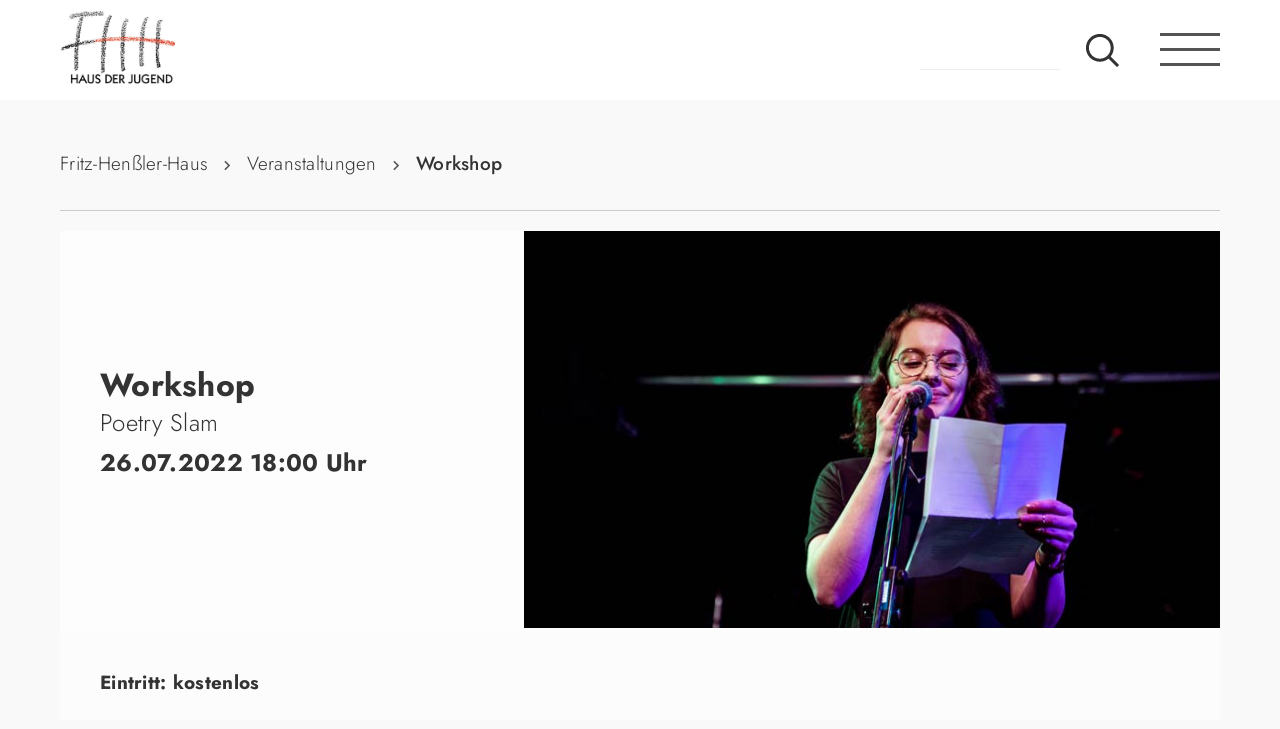

--- FILE ---
content_type: text/html; charset=UTF-8
request_url: https://fhh.de/veranstaltung/poetry-slam--workshop--26-07-2022.html
body_size: 13606
content:
<!DOCTYPE html>
<html lang="de">
<head>

      <meta charset="UTF-8">
    <title>Workshop - Fritz-Henßler-Haus</title>
    <base href="https://fhh.de/">

          <meta name="robots" content="index,follow">
      <meta name="description" content="Ihr interessiert euch für Poetry Slam? Ihr habt euch schon unzählige Texte auf Youtube angeschaut? Oder ihr habt gar keine Ahnung, was sich dahinter verbirgt, wollt es aber unbedingt herausfinden? Dann meldet euch doch einfach für den Poetry Slam-Workshop im Fritz-Henßler-Haus an! Über die Sommerferien lernt ihr hier …">
      <meta name="generator" content="Contao Open Source CMS">
    
    
    <meta name="viewport" content="width=device-width,initial-scale=1.0">
        <link rel="stylesheet" href="assets/css/layout.min.css,responsive.min.css,columns.css,main.scss-d2ee5428.css">        <script src="assets/js/jquery.min.js-9bdc1ca2.js"></script>  
</head>
<body id="top" class="unterseite">

      
    <div id="wrapper">

                        <header id="header">
            <div class="inside">
              
<nav id="nav">
	<a href="#menu" class="toggle-button"><span></span></a>
</nav>
<div id="menu">
<div class="mod_article block" id="article-124">
	<div class="element__wrapper">

  
  
<h2 class="ce_headline inline">
  Veranstaltungen</h2>

<a class="button" href="veranstaltungen.html">
	<span class="material-symbols-outlined">
	trending_flat
	</span>
	alle ansehen
</a>
<!-- indexer::stop -->
<nav class="mod_customnav nav__mobile block">

  
  <a href="veranstaltung/poetry-slam--workshop--26-07-2022.html#skipNavigation49" class="invisible">Navigation überspringen</a>

  
<ul class="level_1">
            <li class="veranstaltungen first"><a href="afrikanische-kultur-und-interkulturelles.html" title="Afrikanische Kultur und Interkulturelles" class="veranstaltungen first">Afrikanische Kultur und Interkulturelles</a></li>
                <li class="veranstaltungen"><a href="cafe.html" title="Café" class="veranstaltungen">Café</a></li>
                <li class="veranstaltungen"><a href="comedy.html" title="Comedy" class="veranstaltungen">Comedy</a></li>
                <li class="veranstaltungen"><a href="gaming.html" title="Gaming" class="veranstaltungen">Gaming</a></li>
                <li class="veranstaltungen"><a href="jugendkultur-im-fzw.html" title="Jugendkultur im FZW" class="veranstaltungen">Jugendkultur im FZW</a></li>
                <li class="veranstaltungen"><a href="kleinkunst.html" title="Kleinkunst" class="veranstaltungen">Kleinkunst</a></li>
                <li class="veranstaltungen"><a href="musik.html" title="Musik" class="veranstaltungen">Musik</a></li>
                <li class="veranstaltungen"><a href="sunrise.html" title="Sunrise" class="veranstaltungen">Sunrise</a></li>
                <li class="veranstaltungen"><a href="theater.html" title="Theater im FHH" class="veranstaltungen">Theater</a></li>
                <li class="veranstaltungen last"><a href="zirkus-fritzantino.html" title="Zirkus Fritzantino" class="veranstaltungen last">Zirkus Fritzantino</a></li>
      </ul>

  <span id="skipNavigation49" class="invisible"></span>

</nav>
<!-- indexer::continue -->

<div class="divider"></div>
<!-- indexer::stop -->
<nav class="mod_customnav nav__mobile_info nav__mobile_info block">

  
  <a href="veranstaltung/poetry-slam--workshop--26-07-2022.html#skipNavigation50" class="invisible">Navigation überspringen</a>

  
<ul class="level_1">
            <li class="veranstaltungen trail first"><a href="veranstaltungen.html" title="Veranstaltungen" class="veranstaltungen trail first">Veranstaltungen</a></li>
                <li><a href="raeumlichkeiten.html" title="Die Räumlichkeiten">Räumlichkeiten</a></li>
                <li><a href="geschichte.html" title="Geschichte">Geschichte</a></li>
                <li><a href="kooperationen.html" title="Kooperationen">Kooperationen</a></li>
                <li class="last"><a href="kontakt.html" title="Kontakt" class="last">Kontakt</a></li>
      </ul>

  <span id="skipNavigation50" class="invisible"></span>

</nav>
<!-- indexer::continue -->

<div class="divider"></div>
<div class="ce_text block">

        
  
    <div class="text__wrapper">
    <p>Stadt Dortmund, Jugendamt, Fritz-Henßler-Haus<br>Geschwister-Scholl-Straße 33-37<br>44135 Dortmund<br><a href="kontakt.html#anfahrt">Anfahrt</a></p>
<p>Reguläre Öffnungszeiten: Montag bis Freitag von 7.00 bis 22.00 Uhr. <br>Öffnungszeiten bei Veranstaltungen können davon abweichen.</p>   </div>
  
  
  

</div>

  
</div>
</div>

</div>
<a href="/" class="logo">fhh.de - Haus der Jugend</a>
<!-- indexer::stop -->
<div class="mod_form nav__search block">

  
  <form action="suche.html" method="get" enctype="application/x-www-form-urlencoded" class="main-navigation-search">
    <div class="formbody">
                  
<div class="widget widget-text mandatory">
    
    
  <input type="text" name="keywords" id="ctrl_1" class="text mandatory" value="" required placeholder="Suchbegriff">
</div>

<div class="widget widget-submit">
    
        <button type="submit" id="ctrl_11" class="submit">Suche</button>
  </div>
    </div>
  </form>

</div>
<!-- indexer::continue -->
            </div>
          </header>
              
      
              <div id="container">

                      <main id="main">
              <div class="inside">
                
<!-- indexer::stop -->
<div class="mod_breadcrumb nav__bread block">

        
  
  <ul>
                  <li class="first"><a href="home.html" title="Fritz-Henßler-Haus">Fritz-Henßler-Haus</a></li>
                        <li><a href="veranstaltungen.html" title="Veranstaltungen">Veranstaltungen</a></li>
                        <li class="active last">Workshop</li>
            </ul>


</div>
<!-- indexer::continue -->

<div class="mod_article event__leser block" id="article-86">
	<div class="element__wrapper">

  
  
<div class="mod_eventreader block">

        
  
    <div class="event layout_full block">
  <!-- <pre><script> Sfdump = window.Sfdump || (function (doc) { var refStyle = doc.createElement('style'), rxEsc = /([.*+?^${}()|\[\]\/\\])/g, idRx = /\bsf-dump-\d+-ref[012]\w+\b/, keyHint = 0 <= navigator.platform.toUpperCase().indexOf('MAC') ? 'Cmd' : 'Ctrl', addEventListener = function (e, n, cb) { e.addEventListener(n, cb, false); }; refStyle.innerHTML = 'pre.sf-dump .sf-dump-compact, .sf-dump-str-collapse .sf-dump-str-collapse, .sf-dump-str-expand .sf-dump-str-expand { display: none; }'; doc.head.appendChild(refStyle); refStyle = doc.createElement('style'); doc.head.appendChild(refStyle); if (!doc.addEventListener) { addEventListener = function (element, eventName, callback) { element.attachEvent('on' + eventName, function (e) { e.preventDefault = function () {e.returnValue = false;}; e.target = e.srcElement; callback(e); }); }; } function toggle(a, recursive) { var s = a.nextSibling || {}, oldClass = s.className, arrow, newClass; if (/\bsf-dump-compact\b/.test(oldClass)) { arrow = '&#9660;'; newClass = 'sf-dump-expanded'; } else if (/\bsf-dump-expanded\b/.test(oldClass)) { arrow = '&#9654;'; newClass = 'sf-dump-compact'; } else { return false; } if (doc.createEvent && s.dispatchEvent) { var event = doc.createEvent('Event'); event.initEvent('sf-dump-expanded' === newClass ? 'sfbeforedumpexpand' : 'sfbeforedumpcollapse', true, false); s.dispatchEvent(event); } a.lastChild.innerHTML = arrow; s.className = s.className.replace(/\bsf-dump-(compact|expanded)\b/, newClass); if (recursive) { try { a = s.querySelectorAll('.'+oldClass); for (s = 0; s < a.length; ++s) { if (-1 == a[s].className.indexOf(newClass)) { a[s].className = newClass; a[s].previousSibling.lastChild.innerHTML = arrow; } } } catch (e) { } } return true; }; function collapse(a, recursive) { var s = a.nextSibling || {}, oldClass = s.className; if (/\bsf-dump-expanded\b/.test(oldClass)) { toggle(a, recursive); return true; } return false; }; function expand(a, recursive) { var s = a.nextSibling || {}, oldClass = s.className; if (/\bsf-dump-compact\b/.test(oldClass)) { toggle(a, recursive); return true; } return false; }; function collapseAll(root) { var a = root.querySelector('a.sf-dump-toggle'); if (a) { collapse(a, true); expand(a); return true; } return false; } function reveal(node) { var previous, parents = []; while ((node = node.parentNode || {}) && (previous = node.previousSibling) && 'A' === previous.tagName) { parents.push(previous); } if (0 !== parents.length) { parents.forEach(function (parent) { expand(parent); }); return true; } return false; } function highlight(root, activeNode, nodes) { resetHighlightedNodes(root); Array.from(nodes||[]).forEach(function (node) { if (!/\bsf-dump-highlight\b/.test(node.className)) { node.className = node.className + ' sf-dump-highlight'; } }); if (!/\bsf-dump-highlight-active\b/.test(activeNode.className)) { activeNode.className = activeNode.className + ' sf-dump-highlight-active'; } } function resetHighlightedNodes(root) { Array.from(root.querySelectorAll('.sf-dump-str, .sf-dump-key, .sf-dump-public, .sf-dump-protected, .sf-dump-private')).forEach(function (strNode) { strNode.className = strNode.className.replace(/\bsf-dump-highlight\b/, ''); strNode.className = strNode.className.replace(/\bsf-dump-highlight-active\b/, ''); }); } return function (root, x) { root = doc.getElementById(root); var indentRx = new RegExp('^('+(root.getAttribute('data-indent-pad') || ' ').replace(rxEsc, '\\$1')+')+', 'm'), options = {"maxDepth":1,"maxStringLength":160,"fileLinkFormat":false}, elt = root.getElementsByTagName('A'), len = elt.length, i = 0, s, h, t = []; while (i < len) t.push(elt[i++]); for (i in x) { options[i] = x[i]; } function a(e, f) { addEventListener(root, e, function (e, n) { if ('A' == e.target.tagName) { f(e.target, e); } else if ('A' == e.target.parentNode.tagName) { f(e.target.parentNode, e); } else { n = /\bsf-dump-ellipsis\b/.test(e.target.className) ? e.target.parentNode : e.target; if ((n = n.nextElementSibling) && 'A' == n.tagName) { if (!/\bsf-dump-toggle\b/.test(n.className)) { n = n.nextElementSibling || n; } f(n, e, true); } } }); }; function isCtrlKey(e) { return e.ctrlKey || e.metaKey; } function xpathString(str) { var parts = str.match(/[^'"]+|['"]/g).map(function (part) { if ("'" == part) { return '"\'"'; } if ('"' == part) { return "'\"'"; } return "'" + part + "'"; }); return "concat(" + parts.join(",") + ", '')"; } function xpathHasClass(className) { return "contains(concat(' ', normalize-space(@class), ' '), ' " + className +" ')"; } addEventListener(root, 'mouseover', function (e) { if ('' != refStyle.innerHTML) { refStyle.innerHTML = ''; } }); a('mouseover', function (a, e, c) { if (c) { e.target.style.cursor = "pointer"; } else if (a = idRx.exec(a.className)) { try { refStyle.innerHTML = 'pre.sf-dump .'+a[0]+'{background-color: #B729D9; color: #FFF !important; border-radius: 2px}'; } catch (e) { } } }); a('click', function (a, e, c) { if (/\bsf-dump-toggle\b/.test(a.className)) { e.preventDefault(); if (!toggle(a, isCtrlKey(e))) { var r = doc.getElementById(a.getAttribute('href').slice(1)), s = r.previousSibling, f = r.parentNode, t = a.parentNode; t.replaceChild(r, a); f.replaceChild(a, s); t.insertBefore(s, r); f = f.firstChild.nodeValue.match(indentRx); t = t.firstChild.nodeValue.match(indentRx); if (f && t && f[0] !== t[0]) { r.innerHTML = r.innerHTML.replace(new RegExp('^'+f[0].replace(rxEsc, '\\$1'), 'mg'), t[0]); } if (/\bsf-dump-compact\b/.test(r.className)) { toggle(s, isCtrlKey(e)); } } if (c) { } else if (doc.getSelection) { try { doc.getSelection().removeAllRanges(); } catch (e) { doc.getSelection().empty(); } } else { doc.selection.empty(); } } else if (/\bsf-dump-str-toggle\b/.test(a.className)) { e.preventDefault(); e = a.parentNode.parentNode; e.className = e.className.replace(/\bsf-dump-str-(expand|collapse)\b/, a.parentNode.className); } }); elt = root.getElementsByTagName('SAMP'); len = elt.length; i = 0; while (i < len) t.push(elt[i++]); len = t.length; for (i = 0; i < len; ++i) { elt = t[i]; if ('SAMP' == elt.tagName) { a = elt.previousSibling || {}; if ('A' != a.tagName) { a = doc.createElement('A'); a.className = 'sf-dump-ref'; elt.parentNode.insertBefore(a, elt); } else { a.innerHTML += ' '; } a.title = (a.title ? a.title+'\n[' : '[')+keyHint+'+click] Expand all children'; a.innerHTML += elt.className == 'sf-dump-compact' ? '<span>&#9654;</span>' : '<span>&#9660;</span>'; a.className += ' sf-dump-toggle'; x = 1; if ('sf-dump' != elt.parentNode.className) { x += elt.parentNode.getAttribute('data-depth')/1; } } else if (/\bsf-dump-ref\b/.test(elt.className) && (a = elt.getAttribute('href'))) { a = a.slice(1); elt.className += ' '+a; if (/[\[{]$/.test(elt.previousSibling.nodeValue)) { a = a != elt.nextSibling.id && doc.getElementById(a); try { s = a.nextSibling; elt.appendChild(a); s.parentNode.insertBefore(a, s); if (/^[@#]/.test(elt.innerHTML)) { elt.innerHTML += ' <span>&#9654;</span>'; } else { elt.innerHTML = '<span>&#9654;</span>'; elt.className = 'sf-dump-ref'; } elt.className += ' sf-dump-toggle'; } catch (e) { if ('&' == elt.innerHTML.charAt(0)) { elt.innerHTML = '&#8230;'; elt.className = 'sf-dump-ref'; } } } } } if (doc.evaluate && Array.from && root.children.length > 1) { root.setAttribute('tabindex', 0); SearchState = function () { this.nodes = []; this.idx = 0; }; SearchState.prototype = { next: function () { if (this.isEmpty()) { return this.current(); } this.idx = this.idx < (this.nodes.length - 1) ? this.idx + 1 : 0; return this.current(); }, previous: function () { if (this.isEmpty()) { return this.current(); } this.idx = this.idx > 0 ? this.idx - 1 : (this.nodes.length - 1); return this.current(); }, isEmpty: function () { return 0 === this.count(); }, current: function () { if (this.isEmpty()) { return null; } return this.nodes[this.idx]; }, reset: function () { this.nodes = []; this.idx = 0; }, count: function () { return this.nodes.length; }, }; function showCurrent(state) { var currentNode = state.current(), currentRect, searchRect; if (currentNode) { reveal(currentNode); highlight(root, currentNode, state.nodes); if ('scrollIntoView' in currentNode) { currentNode.scrollIntoView(true); currentRect = currentNode.getBoundingClientRect(); searchRect = search.getBoundingClientRect(); if (currentRect.top < (searchRect.top + searchRect.height)) { window.scrollBy(0, -(searchRect.top + searchRect.height + 5)); } } } counter.textContent = (state.isEmpty() ? 0 : state.idx + 1) + ' of ' + state.count(); } var search = doc.createElement('div'); search.className = 'sf-dump-search-wrapper sf-dump-search-hidden'; search.innerHTML = ' <input type="text" class="sf-dump-search-input"> <span class="sf-dump-search-count">0 of 0<\/span> <button type="button" class="sf-dump-search-input-previous" tabindex="-1"> <svg viewBox="0 0 1792 1792" xmlns="http://www.w3.org/2000/svg"><path d="M1683 1331l-166 165q-19 19-45 19t-45-19L896 965l-531 531q-19 19-45 19t-45-19l-166-165q-19-19-19-45.5t19-45.5l742-741q19-19 45-19t45 19l742 741q19 19 19 45.5t-19 45.5z"\/><\/svg> <\/button> <button type="button" class="sf-dump-search-input-next" tabindex="-1"> <svg viewBox="0 0 1792 1792" xmlns="http://www.w3.org/2000/svg"><path d="M1683 808l-742 741q-19 19-45 19t-45-19L109 808q-19-19-19-45.5t19-45.5l166-165q19-19 45-19t45 19l531 531 531-531q19-19 45-19t45 19l166 165q19 19 19 45.5t-19 45.5z"\/><\/svg> <\/button> '; root.insertBefore(search, root.firstChild); var state = new SearchState(); var searchInput = search.querySelector('.sf-dump-search-input'); var counter = search.querySelector('.sf-dump-search-count'); var searchInputTimer = 0; var previousSearchQuery = ''; addEventListener(searchInput, 'keyup', function (e) { var searchQuery = e.target.value; /* Don't perform anything if the pressed key didn't change the query */ if (searchQuery === previousSearchQuery) { return; } previousSearchQuery = searchQuery; clearTimeout(searchInputTimer); searchInputTimer = setTimeout(function () { state.reset(); collapseAll(root); resetHighlightedNodes(root); if ('' === searchQuery) { counter.textContent = '0 of 0'; return; } var classMatches = [ "sf-dump-str", "sf-dump-key", "sf-dump-public", "sf-dump-protected", "sf-dump-private", ].map(xpathHasClass).join(' or '); var xpathResult = doc.evaluate('.//span[' + classMatches + '][contains(translate(child::text(), ' + xpathString(searchQuery.toUpperCase()) + ', ' + xpathString(searchQuery.toLowerCase()) + '), ' + xpathString(searchQuery.toLowerCase()) + ')]', root, null, XPathResult.ORDERED_NODE_ITERATOR_TYPE, null); while (node = xpathResult.iterateNext()) state.nodes.push(node); showCurrent(state); }, 400); }); Array.from(search.querySelectorAll('.sf-dump-search-input-next, .sf-dump-search-input-previous')).forEach(function (btn) { addEventListener(btn, 'click', function (e) { e.preventDefault(); -1 !== e.target.className.indexOf('next') ? state.next() : state.previous(); searchInput.focus(); collapseAll(root); showCurrent(state); }) }); addEventListener(root, 'keydown', function (e) { var isSearchActive = !/\bsf-dump-search-hidden\b/.test(search.className); if ((114 === e.keyCode && !isSearchActive) || (isCtrlKey(e) && 70 === e.keyCode)) { /* F3 or CMD/CTRL + F */ if (70 === e.keyCode && document.activeElement === searchInput) { /* * If CMD/CTRL + F is hit while having focus on search input, * the user probably meant to trigger browser search instead. * Let the browser execute its behavior: */ return; } e.preventDefault(); search.className = search.className.replace(/\bsf-dump-search-hidden\b/, ''); searchInput.focus(); } else if (isSearchActive) { if (27 === e.keyCode) { /* ESC key */ search.className += ' sf-dump-search-hidden'; e.preventDefault(); resetHighlightedNodes(root); searchInput.value = ''; } else if ( (isCtrlKey(e) && 71 === e.keyCode) /* CMD/CTRL + G */ || 13 === e.keyCode /* Enter */ || 114 === e.keyCode /* F3 */ ) { e.preventDefault(); e.shiftKey ? state.previous() : state.next(); collapseAll(root); showCurrent(state); } } }); } if (0 >= options.maxStringLength) { return; } try { elt = root.querySelectorAll('.sf-dump-str'); len = elt.length; i = 0; t = []; while (i < len) t.push(elt[i++]); len = t.length; for (i = 0; i < len; ++i) { elt = t[i]; s = elt.innerText || elt.textContent; x = s.length - options.maxStringLength; if (0 < x) { h = elt.innerHTML; elt[elt.innerText ? 'innerText' : 'textContent'] = s.substring(0, options.maxStringLength); elt.className += ' sf-dump-str-collapse'; elt.innerHTML = '<span class=sf-dump-str-collapse>'+h+'<a class="sf-dump-ref sf-dump-str-toggle" title="Collapse"> &#9664;</a></span>'+ '<span class=sf-dump-str-expand>'+elt.innerHTML+'<a class="sf-dump-ref sf-dump-str-toggle" title="'+x+' remaining characters"> &#9654;</a></span>'; } } } catch (e) { } }; })(document); </script><style> pre.sf-dump { display: block; white-space: pre; padding: 5px; overflow: initial !important; } pre.sf-dump:after { content: ""; visibility: hidden; display: block; height: 0; clear: both; } pre.sf-dump span { display: inline; } pre.sf-dump a { text-decoration: none; cursor: pointer; border: 0; outline: none; color: inherit; } pre.sf-dump img { max-width: 50em; max-height: 50em; margin: .5em 0 0 0; padding: 0; background: url([data-uri]) #D3D3D3; } pre.sf-dump .sf-dump-ellipsis { display: inline-block; overflow: visible; text-overflow: ellipsis; max-width: 5em; white-space: nowrap; overflow: hidden; vertical-align: top; } pre.sf-dump .sf-dump-ellipsis+.sf-dump-ellipsis { max-width: none; } pre.sf-dump code { display:inline; padding:0; background:none; } .sf-dump-public.sf-dump-highlight, .sf-dump-protected.sf-dump-highlight, .sf-dump-private.sf-dump-highlight, .sf-dump-str.sf-dump-highlight, .sf-dump-key.sf-dump-highlight { background: rgba(111, 172, 204, 0.3); border: 1px solid #7DA0B1; border-radius: 3px; } .sf-dump-public.sf-dump-highlight-active, .sf-dump-protected.sf-dump-highlight-active, .sf-dump-private.sf-dump-highlight-active, .sf-dump-str.sf-dump-highlight-active, .sf-dump-key.sf-dump-highlight-active { background: rgba(253, 175, 0, 0.4); border: 1px solid #ffa500; border-radius: 3px; } pre.sf-dump .sf-dump-search-hidden { display: none !important; } pre.sf-dump .sf-dump-search-wrapper { font-size: 0; white-space: nowrap; margin-bottom: 5px; display: flex; position: -webkit-sticky; position: sticky; top: 5px; } pre.sf-dump .sf-dump-search-wrapper > * { vertical-align: top; box-sizing: border-box; height: 21px; font-weight: normal; border-radius: 0; background: #FFF; color: #757575; border: 1px solid #BBB; } pre.sf-dump .sf-dump-search-wrapper > input.sf-dump-search-input { padding: 3px; height: 21px; font-size: 12px; border-right: none; border-top-left-radius: 3px; border-bottom-left-radius: 3px; color: #000; min-width: 15px; width: 100%; } pre.sf-dump .sf-dump-search-wrapper > .sf-dump-search-input-next, pre.sf-dump .sf-dump-search-wrapper > .sf-dump-search-input-previous { background: #F2F2F2; outline: none; border-left: none; font-size: 0; line-height: 0; } pre.sf-dump .sf-dump-search-wrapper > .sf-dump-search-input-next { border-top-right-radius: 3px; border-bottom-right-radius: 3px; } pre.sf-dump .sf-dump-search-wrapper > .sf-dump-search-input-next > svg, pre.sf-dump .sf-dump-search-wrapper > .sf-dump-search-input-previous > svg { pointer-events: none; width: 12px; height: 12px; } pre.sf-dump .sf-dump-search-wrapper > .sf-dump-search-count { display: inline-block; padding: 0 5px; margin: 0; border-left: none; line-height: 21px; font-size: 12px; }pre.sf-dump, pre.sf-dump .sf-dump-default{background-color:#18171B; color:#FF8400; line-height:1.2em; font:12px Menlo, Monaco, Consolas, monospace; word-wrap: break-word; white-space: pre-wrap; position:relative; z-index:99999; word-break: break-all}pre.sf-dump .sf-dump-num{font-weight:bold; color:#1299DA}pre.sf-dump .sf-dump-const{font-weight:bold}pre.sf-dump .sf-dump-str{font-weight:bold; color:#56DB3A}pre.sf-dump .sf-dump-note{color:#1299DA}pre.sf-dump .sf-dump-ref{color:#A0A0A0}pre.sf-dump .sf-dump-public{color:#FFFFFF}pre.sf-dump .sf-dump-protected{color:#FFFFFF}pre.sf-dump .sf-dump-private{color:#FFFFFF}pre.sf-dump .sf-dump-meta{color:#B729D9}pre.sf-dump .sf-dump-key{color:#56DB3A}pre.sf-dump .sf-dump-index{color:#1299DA}pre.sf-dump .sf-dump-ellipsis{color:#FF8400}pre.sf-dump .sf-dump-ns{user-select:none;}pre.sf-dump .sf-dump-ellipsis-note{color:#1299DA}</style><pre class=sf-dump id=sf-dump-1153679827 data-indent-pad="  "><span class=sf-dump-default>^</span><span class=sf-dump-default> </span><span class=sf-dump-note>array:119</span> [<samp data-depth=1 class=sf-dump-expanded>
  "<span class=sf-dump-key>id</span>" => <span class=sf-dump-num>815</span>
  "<span class=sf-dump-key>pid</span>" => <span class=sf-dump-num>12</span>
  "<span class=sf-dump-key>tstamp</span>" => <span class=sf-dump-num>1655462327</span>
  "<span class=sf-dump-key>title</span>" => "<span class=sf-dump-str title="8 characters">Workshop</span>"
  "<span class=sf-dump-key>alias</span>" => "<span class=sf-dump-str title="33 characters">poetry-slam--workshop--26-07-2022</span>"
  "<span class=sf-dump-key>author</span>" => <span class=sf-dump-num>1</span>
  "<span class=sf-dump-key>addTime</span>" => "<span class=sf-dump-str>1</span>"
  "<span class=sf-dump-key>startTime</span>" => <span class=sf-dump-num>1658851200</span>
  "<span class=sf-dump-key>endTime</span>" => <span class=sf-dump-num>1658851200</span>
  "<span class=sf-dump-key>startDate</span>" => <span class=sf-dump-num>1658786400</span>
  "<span class=sf-dump-key>endDate</span>" => <span class=sf-dump-const>null</span>
  "<span class=sf-dump-key>location</span>" => "<span class=sf-dump-str title="69 characters">Fritz-Hen&#223;ler-Haus | Geschwister-Scholl-Stra&#223;e 33-37 | 44135 Dortmund</span>"
  "<span class=sf-dump-key>teaser</span>" => "<span class=sf-dump-str title="1446 characters">&lt;p&gt;Ihr interessiert euch f&#252;r Poetry Slam? Ihr habt euch schon unz&#228;hlige Texte auf Youtube angeschaut? Oder ihr habt gar keine Ahnung, was sich dahinter verbirgt, wollt es aber unbedingt herausfinden? Dann meldet euch doch einfach f&#252;r den Poetry Slam-Workshop im Fritz-Hen&#223;ler-Haus an! &#220;ber die Sommerferien lernt ihr hier jede Woche Tricks, Kniffe und Techniken, wie ihr eigene Texte schreibt und diese auf einer B&#252;hne vor Publikum vortragt! Dabei startet das Programm am 28.6. mit einer Er&#246;ffnungsshow. Poetry Slam macht Spa&#223; und ist eine tolle Gelegenheit, einem Publikum die Sachen zu erz&#228;hlen, die euch besch&#228;ftigen! Wir freuen uns auf euch!&lt;/p&gt;\n&lt;ul&gt;\n&lt;li&gt;Dienstag, 28.06.2022 &#8211; Er&#246;ffnungsshow&lt;/li&gt;\n&lt;li&gt;Donnerstag, 30.06.2022&lt;/li&gt;\n&lt;li&gt;Dienstag, 05.07.2022&lt;/li&gt;\n&lt;li&gt;Donnerstag, 07.07.2022&lt;/li&gt;\n&lt;li&gt;Dienstag, 12.07.2022&lt;/li&gt;\n&lt;li&gt;Donnerstag, 14.07.2022&lt;/li&gt;\n&lt;li&gt;Dienstag, 19.07.2022&lt;/li&gt;\n&lt;li&gt;Donnerstag, 21.07.2022&lt;/li&gt;\n&lt;li&gt;Dienstag, 26.07.2022&lt;/li&gt;\n&lt;li&gt;Donnerstag, 28.07.2022&lt;/li&gt;\n&lt;li&gt;Dienstag, 02.08.2022&lt;/li&gt;\n&lt;li&gt;Donnerstag, 04.08.2022 &#8211; Abschluss-Show&lt;/li&gt;\n&lt;/ul&gt;\n&lt;p&gt;jeweils ab 18.00 Uhr&lt;/p&gt;\n&lt;p&gt;Ort: Garten hinter dem FHH (Eingang durch das FHH) &lt;br&gt;Alter: ab 14 Jahren &lt;br&gt;Kosten: keine &lt;br&gt;Veranstalter: FHH in Zusammenarbeit mit Wortlaut Ruhr &lt;br&gt;Kontakt: R&#252;diger Jordan Tel. (0231) 1 77 82 13 &amp;#114;&amp;#x6A;&amp;#111;&amp;#x72;&amp;#100;&amp;#x61;&amp;#110;&amp;#x40;&amp;#115;&amp;#x74;&amp;#97;&amp;#x64;&amp;#116;&amp;#x64;&amp;#111;&amp;#x2E;&amp;#100;&amp;#x65; &lt;br&gt;Ohne Anmeldung&lt;/p&gt;</span>"
  "<span class=sf-dump-key>addImage</span>" => <span class=sf-dump-const>true</span>
  "<span class=sf-dump-key>singleSRC</span>" => "<span class=sf-dump-str title="66 characters">files/fhh/content/Jahre/2022/sommerferien/poetry-slam-workshop.jpg</span>"
  "<span class=sf-dump-key>alt</span>" => ""
  "<span class=sf-dump-key>size</span>" => "<span class=sf-dump-str title="39 characters">a:3:{i:0;s:0:&quot;&quot;;i:1;s:0:&quot;&quot;;i:2;s:0:&quot;&quot;;}</span>"
  "<span class=sf-dump-key>imagemargin</span>" => "<span class=sf-dump-str title="98 characters">a:5:{s:6:&quot;bottom&quot;;s:0:&quot;&quot;;s:4:&quot;left&quot;;s:0:&quot;&quot;;s:5:&quot;right&quot;;s:0:&quot;&quot;;s:3:&quot;top&quot;;s:0:&quot;&quot;;s:4:&quot;unit&quot;;s:0:&quot;&quot;;}</span>"
  "<span class=sf-dump-key>imageUrl</span>" => ""
  "<span class=sf-dump-key>fullsize</span>" => <span class=sf-dump-const>false</span>
  "<span class=sf-dump-key>caption</span>" => ""
  "<span class=sf-dump-key>floating</span>" => "<span class=sf-dump-str title="5 characters">above</span>"
  "<span class=sf-dump-key>recurring</span>" => ""
  "<span class=sf-dump-key>repeatEach</span>" => ""
  "<span class=sf-dump-key>repeatEnd</span>" => <span class=sf-dump-num>0</span>
  "<span class=sf-dump-key>recurrences</span>" => <span class=sf-dump-num>0</span>
  "<span class=sf-dump-key>addEnclosure</span>" => ""
  "<span class=sf-dump-key>enclosure</span>" => []
  "<span class=sf-dump-key>source</span>" => "<span class=sf-dump-str title="7 characters">default</span>"
  "<span class=sf-dump-key>jumpTo</span>" => <span class=sf-dump-num>0</span>
  "<span class=sf-dump-key>articleId</span>" => <span class=sf-dump-num>0</span>
  "<span class=sf-dump-key>url</span>" => ""
  "<span class=sf-dump-key>target</span>" => ""
  "<span class=sf-dump-key>cssClass</span>" => ""
  "<span class=sf-dump-key>noComments</span>" => ""
  "<span class=sf-dump-key>published</span>" => "<span class=sf-dump-str>1</span>"
  "<span class=sf-dump-key>start</span>" => ""
  "<span class=sf-dump-key>stop</span>" => ""
  "<span class=sf-dump-key>Kuenstler</span>" => "<span class=sf-dump-str title="11 characters">Poetry Slam</span>"
  "<span class=sf-dump-key>Eintritt</span>" => "<span class=sf-dump-str title="9 characters">kostenlos</span>"
  "<span class=sf-dump-key>Vorverkauf</span>" => ""
  "<span class=sf-dump-key>FacebookVeranstaltung</span>" => ""
  "<span class=sf-dump-key>TicketScript</span>" => ""
  "<span class=sf-dump-key>Bemerkung</span>" => ""
  "<span class=sf-dump-key>Cover</span>" => b"<span class=sf-dump-str title="16 binary or non-UTF-8 characters">&#8221;&#169;&#226;&#8226;&#238;&#039;<span class="sf-dump-default">\x11</span>&#236;&#8221;<span class="sf-dump-default">\x0E\x00</span>PV=X&#247;</span>"
  "<span class=sf-dump-key>PartnerLogo</span>" => <span class=sf-dump-const>null</span>
  "<span class=sf-dump-key>AnsprechpartnerMail</span>" => ""
  "<span class=sf-dump-key>AnsprechpartnerPhone</span>" => ""
  "<span class=sf-dump-key>overwriteMeta</span>" => ""
  "<span class=sf-dump-key>imageTitle</span>" => ""
  "<span class=sf-dump-key>address</span>" => ""
  "<span class=sf-dump-key>description</span>" => <span class=sf-dump-const>null</span>
  "<span class=sf-dump-key>robots</span>" => ""
  "<span class=sf-dump-key>pageTitle</span>" => ""
  "<span class=sf-dump-key>featured</span>" => ""
  "<span class=sf-dump-key>categories</span>" => <span class=sf-dump-const>null</span>
  "<span class=sf-dump-key>exceptionList</span>" => <span class=sf-dump-const>null</span>
  "<span class=sf-dump-key>allRecurrences</span>" => <span class=sf-dump-const>null</span>
  "<span class=sf-dump-key>repeatDates</span>" => <span class=sf-dump-const>null</span>
  "<span class=sf-dump-key>repeatExceptionsPer</span>" => <span class=sf-dump-const>null</span>
  "<span class=sf-dump-key>repeatExceptionsInt</span>" => <span class=sf-dump-const>null</span>
  "<span class=sf-dump-key>repeatExceptions</span>" => <span class=sf-dump-const>null</span>
  "<span class=sf-dump-key>repeatEachExt</span>" => <span class=sf-dump-const>null</span>
  "<span class=sf-dump-key>location_mail</span>" => ""
  "<span class=sf-dump-key>location_contact</span>" => ""
  "<span class=sf-dump-key>location_link</span>" => ""
  "<span class=sf-dump-key>location_ort</span>" => ""
  "<span class=sf-dump-key>location_plz</span>" => ""
  "<span class=sf-dump-key>location_str</span>" => ""
  "<span class=sf-dump-key>location_name</span>" => ""
  "<span class=sf-dump-key>recurringExt</span>" => ""
  "<span class=sf-dump-key>regenddate</span>" => <span class=sf-dump-const>null</span>
  "<span class=sf-dump-key>regstartdate</span>" => <span class=sf-dump-const>null</span>
  "<span class=sf-dump-key>regform</span>" => <span class=sf-dump-const>null</span>
  "<span class=sf-dump-key>regperson</span>" => <span class=sf-dump-const>null</span>
  "<span class=sf-dump-key>regconfirm</span>" => ""
  "<span class=sf-dump-key>useRegistration</span>" => ""
  "<span class=sf-dump-key>hideOnWeekend</span>" => ""
  "<span class=sf-dump-key>weekday</span>" => ""
  "<span class=sf-dump-key>showOnFreeDay</span>" => ""
  "<span class=sf-dump-key>useExceptions</span>" => ""
  "<span class=sf-dump-key>ignoreEndTime</span>" => ""
  "<span class=sf-dump-key>repeatFixedDates</span>" => <span class=sf-dump-const>null</span>
  "<span class=sf-dump-key>repeatWeekday</span>" => ""
  "<span class=sf-dump-key>kostenlos</span>" => ""
  "<span class=sf-dump-key>Veranstaltungsort</span>" => <span class=sf-dump-const>null</span>
  "<span class=sf-dump-key>Ansprechpartnerinnen</span>" => <span class=sf-dump-const>null</span>
  "<span class=sf-dump-key>Altersangabe</span>" => ""
  "<span class=sf-dump-key>Veranstalterinnen</span>" => <span class=sf-dump-const>null</span>
  "<span class=sf-dump-key>CoverAlt</span>" => ""
  "<span class=sf-dump-key>CoverTitle</span>" => ""
  "<span class=sf-dump-key>author_name</span>" => "<span class=sf-dump-str title="17 characters">Christian Zehnter</span>"
  "<span class=sf-dump-key>author_mail</span>" => "<span class=sf-dump-str title="26 characters">zehnter@dortmund-beach.com</span>"
  "<span class=sf-dump-key>date</span>" => "<span class=sf-dump-str title="10 characters">26.07.2022</span>"
  "<span class=sf-dump-key>time</span>" => "<span class=sf-dump-str title="5 characters">18:00</span>"
  "<span class=sf-dump-key>datetime</span>" => "<span class=sf-dump-str title="25 characters">2022-07-26T18:00:00+02:00</span>"
  "<span class=sf-dump-key>begin</span>" => <span class=sf-dump-num>1658851200</span>
  "<span class=sf-dump-key>end</span>" => <span class=sf-dump-num>1658851200</span>
  "<span class=sf-dump-key>class</span>" => ""
  "<span class=sf-dump-key>until</span>" => ""
  "<span class=sf-dump-key>locationLabel</span>" => "<span class=sf-dump-str title="3 characters">Ort</span>"
  "<span class=sf-dump-key>calendar</span>" => <span class=sf-dump-note title="Contao\CalendarModel
"><span class="sf-dump-ellipsis sf-dump-ellipsis-note">Contao</span><span class="sf-dump-ellipsis sf-dump-ellipsis-note">\</span>CalendarModel</span> {<a class=sf-dump-ref>#931</a><samp data-depth=2 class=sf-dump-compact>
    #<span class=sf-dump-protected title="Protected property">arrData</span>: <span class=sf-dump-note>array:19</span> [<samp data-depth=3 class=sf-dump-compact>
      "<span class=sf-dump-key>id</span>" => <span class=sf-dump-num>12</span>
      "<span class=sf-dump-key>tstamp</span>" => <span class=sf-dump-num>1718089369</span>
      "<span class=sf-dump-key>title</span>" => "<span class=sf-dump-str title="24 characters">Kinder- und Jugendkultur</span>"
      "<span class=sf-dump-key>jumpTo</span>" => <span class=sf-dump-num>27</span>
      "<span class=sf-dump-key>protected</span>" => ""
      "<span class=sf-dump-key>groups</span>" => <span class=sf-dump-const>null</span>
      "<span class=sf-dump-key>allowComments</span>" => ""
      "<span class=sf-dump-key>notify</span>" => "<span class=sf-dump-str title="12 characters">notify_admin</span>"
      "<span class=sf-dump-key>sortOrder</span>" => "<span class=sf-dump-str title="9 characters">ascending</span>"
      "<span class=sf-dump-key>perPage</span>" => <span class=sf-dump-num>0</span>
      "<span class=sf-dump-key>moderate</span>" => ""
      "<span class=sf-dump-key>bbcode</span>" => ""
      "<span class=sf-dump-key>requireLogin</span>" => ""
      "<span class=sf-dump-key>disableCaptcha</span>" => ""
      "<span class=sf-dump-key>uniqueEvents</span>" => ""
      "<span class=sf-dump-key>allowEvents</span>" => ""
      "<span class=sf-dump-key>isHolidayCal</span>" => ""
      "<span class=sf-dump-key>fg_color</span>" => ""
      "<span class=sf-dump-key>bg_color</span>" => ""
    </samp>]
    #<span class=sf-dump-protected title="Protected property">arrModified</span>: []
    #<span class=sf-dump-protected title="Protected property">arrRelations</span>: <span class=sf-dump-note>array:2</span> [<samp data-depth=3 class=sf-dump-compact>
      "<span class=sf-dump-key>jumpTo</span>" => <span class=sf-dump-note>array:4</span> [<samp data-depth=4 class=sf-dump-compact>
        "<span class=sf-dump-key>table</span>" => "<span class=sf-dump-str title="7 characters">tl_page</span>"
        "<span class=sf-dump-key>field</span>" => "<span class=sf-dump-str title="2 characters">id</span>"
        "<span class=sf-dump-key>type</span>" => "<span class=sf-dump-str title="6 characters">hasOne</span>"
        "<span class=sf-dump-key>load</span>" => "<span class=sf-dump-str title="4 characters">lazy</span>"
      </samp>]
      "<span class=sf-dump-key>groups</span>" => <span class=sf-dump-note>array:4</span> [<samp data-depth=4 class=sf-dump-compact>
        "<span class=sf-dump-key>table</span>" => "<span class=sf-dump-str title="15 characters">tl_member_group</span>"
        "<span class=sf-dump-key>field</span>" => "<span class=sf-dump-str title="2 characters">id</span>"
        "<span class=sf-dump-key>type</span>" => "<span class=sf-dump-str title="7 characters">hasMany</span>"
        "<span class=sf-dump-key>load</span>" => "<span class=sf-dump-str title="4 characters">lazy</span>"
      </samp>]
    </samp>]
    #<span class=sf-dump-protected title="Protected property">arrRelated</span>: []
    #<span class=sf-dump-protected title="Protected property">blnPreventSaving</span>: <span class=sf-dump-const>false</span>
  </samp>}
  "<span class=sf-dump-key>details</span>" => <span class=sf-dump-note>Closure()</span> {<a class=sf-dump-ref>#925</a><samp data-depth=2 class=sf-dump-compact>
    <span class=sf-dump-meta>class</span>: "<span class=sf-dump-str title="Kmielke\CalendarExtendedBundle\ModuleEventReader
48 characters"><span class="sf-dump-ellipsis sf-dump-ellipsis-class">Kmielke\CalendarExtendedBundle</span><span class="sf-dump-ellipsis sf-dump-ellipsis-class">\</span>ModuleEventReader</span>"
    <span class=sf-dump-meta>this</span>: <span class=sf-dump-note title="Kmielke\CalendarExtendedBundle\ModuleEventReader
"><span class="sf-dump-ellipsis sf-dump-ellipsis-note">Kmielke\CalendarExtendedBundle</span><span class="sf-dump-ellipsis sf-dump-ellipsis-note">\</span>ModuleEventReader</span> {<a class=sf-dump-ref href=#sf-dump-1153679827-ref2910 title="2 occurrences">#910</a> &#8230;}
    <span class=sf-dump-meta>use</span>: {<samp data-depth=3 class=sf-dump-compact>
      <span class=sf-dump-meta>$id</span>: <span class=sf-dump-num>815</span>
    </samp>}
  </samp>}
  "<span class=sf-dump-key>hasDetails</span>" => <span class=sf-dump-note>Closure()</span> {<a class=sf-dump-ref>#945</a><samp data-depth=2 class=sf-dump-compact>
    <span class=sf-dump-meta>class</span>: "<span class=sf-dump-str title="Kmielke\CalendarExtendedBundle\ModuleEventReader
48 characters"><span class="sf-dump-ellipsis sf-dump-ellipsis-class">Kmielke\CalendarExtendedBundle</span><span class="sf-dump-ellipsis sf-dump-ellipsis-class">\</span>ModuleEventReader</span>"
    <span class=sf-dump-meta>this</span>: <span class=sf-dump-note title="Kmielke\CalendarExtendedBundle\ModuleEventReader
"><span class="sf-dump-ellipsis sf-dump-ellipsis-note">Kmielke\CalendarExtendedBundle</span><span class="sf-dump-ellipsis sf-dump-ellipsis-note">\</span>ModuleEventReader</span> {<a class=sf-dump-ref href=#sf-dump-1153679827-ref2910 title="2 occurrences">#910</a> &#8230;}
    <span class=sf-dump-meta>use</span>: {<samp data-depth=3 class=sf-dump-compact>
      <span class=sf-dump-meta>$id</span>: <span class=sf-dump-num>815</span>
    </samp>}
  </samp>}
  "<span class=sf-dump-key>hasTeaser</span>" => <span class=sf-dump-const>true</span>
  "<span class=sf-dump-key>nextDate</span>" => <span class=sf-dump-const>null</span>
  "<span class=sf-dump-key>moveReason</span>" => <span class=sf-dump-const>null</span>
  "<span class=sf-dump-key>picture</span>" => <span class=sf-dump-note>array:4</span> [<samp data-depth=2 class=sf-dump-compact>
    "<span class=sf-dump-key>img</span>" => <span class=sf-dump-note>array:5</span> [<samp data-depth=3 class=sf-dump-compact>
      "<span class=sf-dump-key>srcset</span>" => "<span class=sf-dump-str title="66 characters">files/fhh/content/Jahre/2022/sommerferien/poetry-slam-workshop.jpg</span>"
      "<span class=sf-dump-key>src</span>" => "<span class=sf-dump-str title="66 characters">files/fhh/content/Jahre/2022/sommerferien/poetry-slam-workshop.jpg</span>"
      "<span class=sf-dump-key>width</span>" => <span class=sf-dump-num>367</span>
      "<span class=sf-dump-key>height</span>" => <span class=sf-dump-num>210</span>
      "<span class=sf-dump-key>hasSingleAspectRatio</span>" => <span class=sf-dump-const>true</span>
    </samp>]
    "<span class=sf-dump-key>sources</span>" => []
    "<span class=sf-dump-key>alt</span>" => ""
    "<span class=sf-dump-key>title</span>" => ""
  </samp>]
  "<span class=sf-dump-key>width</span>" => <span class=sf-dump-num>367</span>
  "<span class=sf-dump-key>height</span>" => <span class=sf-dump-num>210</span>
  "<span class=sf-dump-key>arrSize</span>" => <span class=sf-dump-note>array:7</span> [<samp data-depth=2 class=sf-dump-compact>
    <span class=sf-dump-key>0</span> => <span class=sf-dump-num>367</span>
    <span class=sf-dump-key>1</span> => <span class=sf-dump-num>210</span>
    <span class=sf-dump-key>2</span> => <span class=sf-dump-num>2</span>
    <span class=sf-dump-key>3</span> => "<span class=sf-dump-str title="24 characters">width=&quot;367&quot; height=&quot;210&quot;</span>"
    "<span class=sf-dump-key>bits</span>" => <span class=sf-dump-num>8</span>
    "<span class=sf-dump-key>channels</span>" => <span class=sf-dump-num>3</span>
    "<span class=sf-dump-key>mime</span>" => "<span class=sf-dump-str title="10 characters">image/jpeg</span>"
  </samp>]
  "<span class=sf-dump-key>imgSize</span>" => "<span class=sf-dump-str title="25 characters"> width=&quot;367&quot; height=&quot;210&quot;</span>"
  "<span class=sf-dump-key>src</span>" => "<span class=sf-dump-str title="66 characters">files/fhh/content/Jahre/2022/sommerferien/poetry-slam-workshop.jpg</span>"
  "<span class=sf-dump-key>margin</span>" => ""
  "<span class=sf-dump-key>addBefore</span>" => <span class=sf-dump-const>true</span>
  "<span class=sf-dump-key>floatClass</span>" => "<span class=sf-dump-str title="12 characters"> float_above</span>"
  "<span class=sf-dump-key>figure</span>" => <span class=sf-dump-note title="Contao\CoreBundle\Image\Studio\Figure
"><span class="sf-dump-ellipsis sf-dump-ellipsis-note">Contao\CoreBundle\Image\Studio</span><span class="sf-dump-ellipsis sf-dump-ellipsis-note">\</span>Figure</span> {<a class=sf-dump-ref>#955</a><samp data-depth=2 class=sf-dump-compact>
    -<span class=sf-dump-private title="Private property defined in class:&#10;`Contao\CoreBundle\Image\Studio\Figure`">image</span>: <span class=sf-dump-note title="Contao\CoreBundle\Image\Studio\ImageResult
"><span class="sf-dump-ellipsis sf-dump-ellipsis-note">Contao\CoreBundle\Image\Studio</span><span class="sf-dump-ellipsis sf-dump-ellipsis-note">\</span>ImageResult</span> {<a class=sf-dump-ref>#954</a><samp data-depth=3 class=sf-dump-compact>
      -<span class=sf-dump-private title="Private property defined in class:&#10;`Contao\CoreBundle\Image\Studio\ImageResult`">locator</span>: <span class=sf-dump-note title="Symfony\Component\DependencyInjection\Argument\ServiceLocator
"><span class="sf-dump-ellipsis sf-dump-ellipsis-note">Symfony\Component\DependencyInjection\Argument</span><span class="sf-dump-ellipsis sf-dump-ellipsis-note">\</span>ServiceLocator</span> {<a class=sf-dump-ref>#733</a><samp data-depth=4 class=sf-dump-compact>
        -<span class=sf-dump-private title="Private property defined in class:&#10;`Symfony\Component\DependencyInjection\ServiceLocator`">externalId</span>: <span class=sf-dump-const>null</span>
        -<span class=sf-dump-private title="Private property defined in class:&#10;`Symfony\Component\DependencyInjection\ServiceLocator`">container</span>: <span class=sf-dump-const>null</span>
        -<span class=sf-dump-private title="Private property defined in class:&#10;`Symfony\Component\DependencyInjection\ServiceLocator`">factories</span>: <span class=sf-dump-note>array:7</span> [<samp data-depth=5 class=sf-dump-compact>
          "<span class=sf-dump-key>contao.assets.files_context</span>" => <span class=sf-dump-note>array:4</span> [<samp data-depth=6 class=sf-dump-compact>
            <span class=sf-dump-index>0</span> => "<span class=sf-dump-str title="8 characters">services</span>"
            <span class=sf-dump-index>1</span> => "<span class=sf-dump-str title="27 characters">contao.assets.files_context</span>"
            <span class=sf-dump-index>2</span> => "<span class=sf-dump-str title="36 characters">getContao_Assets_FilesContextService</span>"
            <span class=sf-dump-index>3</span> => <span class=sf-dump-const>true</span>
          </samp>]
          "<span class=sf-dump-key>contao.framework</span>" => <span class=sf-dump-note>array:4</span> [<samp data-depth=6 class=sf-dump-compact>
            <span class=sf-dump-index>0</span> => "<span class=sf-dump-str title="8 characters">services</span>"
            <span class=sf-dump-index>1</span> => "<span class=sf-dump-str title="16 characters">contao.framework</span>"
            <span class=sf-dump-index>2</span> => "<span class=sf-dump-str title="26 characters">getContao_FrameworkService</span>"
            <span class=sf-dump-index>3</span> => <span class=sf-dump-const>false</span>
          </samp>]
          "<span class=sf-dump-key>contao.image.factory</span>" => <span class=sf-dump-note>array:4</span> [<samp data-depth=6 class=sf-dump-compact>
            <span class=sf-dump-index>0</span> => "<span class=sf-dump-str title="8 characters">services</span>"
            <span class=sf-dump-index>1</span> => "<span class=sf-dump-str title="20 characters">contao.image.factory</span>"
            <span class=sf-dump-index>2</span> => "<span class=sf-dump-str title="30 characters">getContao_Image_FactoryService</span>"
            <span class=sf-dump-index>3</span> => <span class=sf-dump-const>true</span>
          </samp>]
          "<span class=sf-dump-key>contao.image.legacy_resizer</span>" => <span class=sf-dump-note>array:4</span> [<samp data-depth=6 class=sf-dump-compact>
            <span class=sf-dump-index>0</span> => "<span class=sf-dump-str title="8 characters">services</span>"
            <span class=sf-dump-index>1</span> => "<span class=sf-dump-str title="27 characters">contao.image.legacy_resizer</span>"
            <span class=sf-dump-index>2</span> => "<span class=sf-dump-str title="36 characters">getContao_Image_LegacyResizerService</span>"
            <span class=sf-dump-index>3</span> => <span class=sf-dump-const>true</span>
          </samp>]
          "<span class=sf-dump-key>contao.image.picture_factory</span>" => <span class=sf-dump-note>array:4</span> [<samp data-depth=6 class=sf-dump-compact>
            <span class=sf-dump-index>0</span> => "<span class=sf-dump-str title="8 characters">services</span>"
            <span class=sf-dump-index>1</span> => "<span class=sf-dump-str title="28 characters">contao.image.picture_factory</span>"
            <span class=sf-dump-index>2</span> => "<span class=sf-dump-str title="37 characters">getContao_Image_PictureFactoryService</span>"
            <span class=sf-dump-index>3</span> => <span class=sf-dump-const>true</span>
          </samp>]
          "<span class=sf-dump-key>contao.image.studio</span>" => <span class=sf-dump-note>array:4</span> [<samp data-depth=6 class=sf-dump-compact>
            <span class=sf-dump-index>0</span> => "<span class=sf-dump-str title="8 characters">services</span>"
            <span class=sf-dump-index>1</span> => "<span class=sf-dump-str title="19 characters">contao.image.studio</span>"
            <span class=sf-dump-index>2</span> => "<span class=sf-dump-str title="29 characters">getContao_Image_StudioService</span>"
            <span class=sf-dump-index>3</span> => <span class=sf-dump-const>true</span>
          </samp>]
          "<span class=sf-dump-key>event_dispatcher</span>" => <span class=sf-dump-note>array:4</span> [<samp data-depth=6 class=sf-dump-compact>
            <span class=sf-dump-index>0</span> => "<span class=sf-dump-str title="8 characters">services</span>"
            <span class=sf-dump-index>1</span> => "<span class=sf-dump-str title="16 characters">event_dispatcher</span>"
            <span class=sf-dump-index>2</span> => "<span class=sf-dump-str title="25 characters">getEventDispatcherService</span>"
            <span class=sf-dump-index>3</span> => <span class=sf-dump-const>false</span>
          </samp>]
        </samp>]
        -<span class=sf-dump-private title="Private property defined in class:&#10;`Symfony\Component\DependencyInjection\ServiceLocator`">loading</span>: []
        -<span class=sf-dump-private title="Private property defined in class:&#10;`Symfony\Component\DependencyInjection\ServiceLocator`">providedTypes</span>: <span class=sf-dump-const>null</span>
        -<span class=sf-dump-private title="Private property defined in class:&#10;`Symfony\Component\DependencyInjection\Argument\ServiceLocator`">factory</span>: <span class=sf-dump-note title="ContainerDQDOZAO\Contao_ManagerBundle_HttpKernel_ContaoKernelProdContainer::getService($registry, string $id, ?string $method, $load)
"><span class="sf-dump-ellipsis sf-dump-ellipsis-note">ContainerDQDOZAO</span><span class="sf-dump-ellipsis sf-dump-ellipsis-note">\</span>Contao_ManagerBundle_HttpKernel_ContaoKernelProdContainer::getService($registry, string $id, ?string $method, $load)</span> {<a class=sf-dump-ref>#126</a><samp data-depth=5 class=sf-dump-compact>
          <span class=sf-dump-meta>this</span>: <span class=sf-dump-note title="ContainerDQDOZAO\Contao_ManagerBundle_HttpKernel_ContaoKernelProdContainer
"><span class="sf-dump-ellipsis sf-dump-ellipsis-note">ContainerDQDOZAO</span><span class="sf-dump-ellipsis sf-dump-ellipsis-note">\</span>Contao_ManagerBundle_HttpKernel_ContaoKernelProdContainer</span> {<a class=sf-dump-ref>#127</a> &#8230;}
        </samp>}
        -<span class=sf-dump-private title="Private property defined in class:&#10;`Symfony\Component\DependencyInjection\Argument\ServiceLocator`">serviceMap</span>: <span class=sf-dump-note>array:7</span> [<samp data-depth=5 class=sf-dump-compact>
          "<span class=sf-dump-key>contao.assets.files_context</span>" => <span class=sf-dump-note>array:4</span> [<samp data-depth=6 class=sf-dump-compact>
            <span class=sf-dump-index>0</span> => "<span class=sf-dump-str title="8 characters">services</span>"
            <span class=sf-dump-index>1</span> => "<span class=sf-dump-str title="27 characters">contao.assets.files_context</span>"
            <span class=sf-dump-index>2</span> => "<span class=sf-dump-str title="36 characters">getContao_Assets_FilesContextService</span>"
            <span class=sf-dump-index>3</span> => <span class=sf-dump-const>true</span>
          </samp>]
          "<span class=sf-dump-key>contao.framework</span>" => <span class=sf-dump-note>array:4</span> [<samp data-depth=6 class=sf-dump-compact>
            <span class=sf-dump-index>0</span> => "<span class=sf-dump-str title="8 characters">services</span>"
            <span class=sf-dump-index>1</span> => "<span class=sf-dump-str title="16 characters">contao.framework</span>"
            <span class=sf-dump-index>2</span> => "<span class=sf-dump-str title="26 characters">getContao_FrameworkService</span>"
            <span class=sf-dump-index>3</span> => <span class=sf-dump-const>false</span>
          </samp>]
          "<span class=sf-dump-key>contao.image.factory</span>" => <span class=sf-dump-note>array:4</span> [<samp data-depth=6 class=sf-dump-compact>
            <span class=sf-dump-index>0</span> => "<span class=sf-dump-str title="8 characters">services</span>"
            <span class=sf-dump-index>1</span> => "<span class=sf-dump-str title="20 characters">contao.image.factory</span>"
            <span class=sf-dump-index>2</span> => "<span class=sf-dump-str title="30 characters">getContao_Image_FactoryService</span>"
            <span class=sf-dump-index>3</span> => <span class=sf-dump-const>true</span>
          </samp>]
          "<span class=sf-dump-key>contao.image.legacy_resizer</span>" => <span class=sf-dump-note>array:4</span> [<samp data-depth=6 class=sf-dump-compact>
            <span class=sf-dump-index>0</span> => "<span class=sf-dump-str title="8 characters">services</span>"
            <span class=sf-dump-index>1</span> => "<span class=sf-dump-str title="27 characters">contao.image.legacy_resizer</span>"
            <span class=sf-dump-index>2</span> => "<span class=sf-dump-str title="36 characters">getContao_Image_LegacyResizerService</span>"
            <span class=sf-dump-index>3</span> => <span class=sf-dump-const>true</span>
          </samp>]
          "<span class=sf-dump-key>contao.image.picture_factory</span>" => <span class=sf-dump-note>array:4</span> [<samp data-depth=6 class=sf-dump-compact>
            <span class=sf-dump-index>0</span> => "<span class=sf-dump-str title="8 characters">services</span>"
            <span class=sf-dump-index>1</span> => "<span class=sf-dump-str title="28 characters">contao.image.picture_factory</span>"
            <span class=sf-dump-index>2</span> => "<span class=sf-dump-str title="37 characters">getContao_Image_PictureFactoryService</span>"
            <span class=sf-dump-index>3</span> => <span class=sf-dump-const>true</span>
          </samp>]
          "<span class=sf-dump-key>contao.image.studio</span>" => <span class=sf-dump-note>array:4</span> [<samp data-depth=6 class=sf-dump-compact>
            <span class=sf-dump-index>0</span> => "<span class=sf-dump-str title="8 characters">services</span>"
            <span class=sf-dump-index>1</span> => "<span class=sf-dump-str title="19 characters">contao.image.studio</span>"
            <span class=sf-dump-index>2</span> => "<span class=sf-dump-str title="29 characters">getContao_Image_StudioService</span>"
            <span class=sf-dump-index>3</span> => <span class=sf-dump-const>true</span>
          </samp>]
          "<span class=sf-dump-key>event_dispatcher</span>" => <span class=sf-dump-note>array:4</span> [<samp data-depth=6 class=sf-dump-compact>
            <span class=sf-dump-index>0</span> => "<span class=sf-dump-str title="8 characters">services</span>"
            <span class=sf-dump-index>1</span> => "<span class=sf-dump-str title="16 characters">event_dispatcher</span>"
            <span class=sf-dump-index>2</span> => "<span class=sf-dump-str title="25 characters">getEventDispatcherService</span>"
            <span class=sf-dump-index>3</span> => <span class=sf-dump-const>false</span>
          </samp>]
        </samp>]
        -<span class=sf-dump-private title="Private property defined in class:&#10;`Symfony\Component\DependencyInjection\Argument\ServiceLocator`">serviceTypes</span>: <span class=sf-dump-note>array:7</span> [<samp data-depth=5 class=sf-dump-compact>
          "<span class=sf-dump-key>contao.assets.files_context</span>" => "<span class=sf-dump-str>?</span>"
          "<span class=sf-dump-key>contao.framework</span>" => "<span class=sf-dump-str>?</span>"
          "<span class=sf-dump-key>contao.image.factory</span>" => "<span class=sf-dump-str>?</span>"
          "<span class=sf-dump-key>contao.image.legacy_resizer</span>" => "<span class=sf-dump-str>?</span>"
          "<span class=sf-dump-key>contao.image.picture_factory</span>" => "<span class=sf-dump-str>?</span>"
          "<span class=sf-dump-key>contao.image.studio</span>" => "<span class=sf-dump-str>?</span>"
          "<span class=sf-dump-key>event_dispatcher</span>" => "<span class=sf-dump-str>?</span>"
        </samp>]
      </samp>}
      -<span class=sf-dump-private title="Private property defined in class:&#10;`Contao\CoreBundle\Image\Studio\ImageResult`">resizeOptions</span>: <span class=sf-dump-const>null</span>
      -<span class=sf-dump-private title="Private property defined in class:&#10;`Contao\CoreBundle\Image\Studio\ImageResult`">projectDir</span>: "<span class=sf-dump-str title="38 characters">/var/customers/webs/Jug4S3T2P/relaunch</span>"
      -<span class=sf-dump-private title="Private property defined in class:&#10;`Contao\CoreBundle\Image\Studio\ImageResult`">filePathOrImageInterface</span>: "<span class=sf-dump-str title="105 characters">/var/customers/webs/Jug4S3T2P/relaunch/files/fhh/content/Jahre/2022/sommerferien/poetry-slam-workshop.jpg</span>"
      -<span class=sf-dump-private title="Private property defined in class:&#10;`Contao\CoreBundle\Image\Studio\ImageResult`">sizeConfiguration</span>: "<span class=sf-dump-str title="39 characters">a:3:{i:0;s:0:&quot;&quot;;i:1;s:0:&quot;&quot;;i:2;s:0:&quot;&quot;;}</span>"
      -<span class=sf-dump-private title="Private property defined in class:&#10;`Contao\CoreBundle\Image\Studio\ImageResult`">picture</span>: <span class=sf-dump-note title="Contao\Image\Picture
"><span class="sf-dump-ellipsis sf-dump-ellipsis-note">Contao\Image</span><span class="sf-dump-ellipsis sf-dump-ellipsis-note">\</span>Picture</span> {<a class=sf-dump-ref>#978</a><samp data-depth=4 class=sf-dump-compact>
        -<span class=sf-dump-private title="Private property defined in class:&#10;`Contao\Image\Picture`">img</span>: <span class=sf-dump-note>array:5</span> [<samp data-depth=5 class=sf-dump-compact>
          "<span class=sf-dump-key>srcset</span>" => <span class=sf-dump-note>array:1</span> [<samp data-depth=6 class=sf-dump-compact>
            <span class=sf-dump-index>0</span> => <span class=sf-dump-note>array:1</span> [<samp data-depth=7 class=sf-dump-compact>
              <span class=sf-dump-index>0</span> => <span class=sf-dump-note title="Contao\Image\Image
"><span class="sf-dump-ellipsis sf-dump-ellipsis-note">Contao\Image</span><span class="sf-dump-ellipsis sf-dump-ellipsis-note">\</span>Image</span> {<a class=sf-dump-ref href=#sf-dump-1153679827-ref2977 title="2 occurrences">#977</a><samp data-depth=8 id=sf-dump-1153679827-ref2977 class=sf-dump-compact>
                #<span class=sf-dump-protected title="Protected property">path</span>: "<span class=sf-dump-str title="105 characters">/var/customers/webs/Jug4S3T2P/relaunch/files/fhh/content/Jahre/2022/sommerferien/poetry-slam-workshop.jpg</span>"
                #<span class=sf-dump-protected title="Protected property">dimensions</span>: <span class=sf-dump-note title="Contao\Image\ImageDimensions
"><span class="sf-dump-ellipsis sf-dump-ellipsis-note">Contao\Image</span><span class="sf-dump-ellipsis sf-dump-ellipsis-note">\</span>ImageDimensions</span> {<a class=sf-dump-ref>#975</a><samp data-depth=9 class=sf-dump-compact>
                  -<span class=sf-dump-private title="Private property defined in class:&#10;`Contao\Image\ImageDimensions`">size</span>: <span class=sf-dump-note title="Imagine\Image\Box
"><span class="sf-dump-ellipsis sf-dump-ellipsis-note">Imagine\Image</span><span class="sf-dump-ellipsis sf-dump-ellipsis-note">\</span>Box</span> {<a class=sf-dump-ref>#976</a><samp data-depth=10 class=sf-dump-compact>
                    -<span class=sf-dump-private title="Private property defined in class:&#10;`Imagine\Image\Box`">width</span>: <span class=sf-dump-num>367</span>
                    -<span class=sf-dump-private title="Private property defined in class:&#10;`Imagine\Image\Box`">height</span>: <span class=sf-dump-num>210</span>
                  </samp>}
                  -<span class=sf-dump-private title="Private property defined in class:&#10;`Contao\Image\ImageDimensions`">orientation</span>: <span class=sf-dump-num>1</span>
                  -<span class=sf-dump-private title="Private property defined in class:&#10;`Contao\Image\ImageDimensions`">relative</span>: <span class=sf-dump-const>false</span>
                  -<span class=sf-dump-private title="Private property defined in class:&#10;`Contao\Image\ImageDimensions`">undefined</span>: <span class=sf-dump-const>false</span>
                </samp>}
                #<span class=sf-dump-protected title="Protected property">imagine</span>: <span class=sf-dump-note title="Imagine\Gd\Imagine
"><span class="sf-dump-ellipsis sf-dump-ellipsis-note">Imagine\Gd</span><span class="sf-dump-ellipsis sf-dump-ellipsis-note">\</span>Imagine</span> {<a class=sf-dump-ref>#721</a><samp data-depth=9 class=sf-dump-compact>
                  -<span class=sf-dump-private title="Private property defined in class:&#10;`Imagine\Image\AbstractImagine`">metadataReader</span>: <span class=sf-dump-const>null</span>
                  -<span class=sf-dump-private title="Private property defined in class:&#10;`Imagine\Image\AbstractImagine`">classFactory</span>: <span class=sf-dump-const>null</span>
                </samp>}
                -<span class=sf-dump-private title="Private property defined in class:&#10;`Contao\Image\Image`">importantPart</span>: <span class=sf-dump-const>null</span>
              </samp>}
            </samp>]
          </samp>]
          "<span class=sf-dump-key>src</span>" => <span class=sf-dump-note title="Contao\Image\Image
"><span class="sf-dump-ellipsis sf-dump-ellipsis-note">Contao\Image</span><span class="sf-dump-ellipsis sf-dump-ellipsis-note">\</span>Image</span> {<a class=sf-dump-ref href=#sf-dump-1153679827-ref2977 title="2 occurrences">#977</a>}
          "<span class=sf-dump-key>width</span>" => <span class=sf-dump-num>367</span>
          "<span class=sf-dump-key>height</span>" => <span class=sf-dump-num>210</span>
          "<span class=sf-dump-key>hasSingleAspectRatio</span>" => <span class=sf-dump-const>true</span>
        </samp>]
        -<span class=sf-dump-private title="Private property defined in class:&#10;`Contao\Image\Picture`">sources</span>: []
      </samp>}
      -<span class=sf-dump-private title="Private property defined in class:&#10;`Contao\CoreBundle\Image\Studio\ImageResult`">originalDimensions</span>: <span class=sf-dump-note title="Contao\Image\ImageDimensions
"><span class="sf-dump-ellipsis sf-dump-ellipsis-note">Contao\Image</span><span class="sf-dump-ellipsis sf-dump-ellipsis-note">\</span>ImageDimensions</span> {<a class=sf-dump-ref>#962</a><samp data-depth=4 class=sf-dump-compact>
        -<span class=sf-dump-private title="Private property defined in class:&#10;`Contao\Image\ImageDimensions`">size</span>: <span class=sf-dump-note title="Imagine\Image\Box
"><span class="sf-dump-ellipsis sf-dump-ellipsis-note">Imagine\Image</span><span class="sf-dump-ellipsis sf-dump-ellipsis-note">\</span>Box</span> {<a class=sf-dump-ref>#960</a><samp data-depth=5 class=sf-dump-compact>
          -<span class=sf-dump-private title="Private property defined in class:&#10;`Imagine\Image\Box`">width</span>: <span class=sf-dump-num>367</span>
          -<span class=sf-dump-private title="Private property defined in class:&#10;`Imagine\Image\Box`">height</span>: <span class=sf-dump-num>210</span>
        </samp>}
        -<span class=sf-dump-private title="Private property defined in class:&#10;`Contao\Image\ImageDimensions`">orientation</span>: <span class=sf-dump-num>1</span>
        -<span class=sf-dump-private title="Private property defined in class:&#10;`Contao\Image\ImageDimensions`">relative</span>: <span class=sf-dump-const>false</span>
        -<span class=sf-dump-private title="Private property defined in class:&#10;`Contao\Image\ImageDimensions`">undefined</span>: <span class=sf-dump-const>false</span>
      </samp>}
    </samp>}
    -<span class=sf-dump-private title="Private property defined in class:&#10;`Contao\CoreBundle\Image\Studio\Figure`">metadata</span>: <span class=sf-dump-note title="Contao\CoreBundle\File\Metadata
"><span class="sf-dump-ellipsis sf-dump-ellipsis-note">Contao\CoreBundle\File</span><span class="sf-dump-ellipsis sf-dump-ellipsis-note">\</span>Metadata</span> {<a class=sf-dump-ref>#952</a><samp data-depth=3 class=sf-dump-compact>
      -<span class=sf-dump-private title="Private property defined in class:&#10;`Contao\CoreBundle\File\Metadata`">values</span>: <span class=sf-dump-note>array:4</span> [<samp data-depth=4 class=sf-dump-compact>
        "<span class=sf-dump-key>alt</span>" => ""
        "<span class=sf-dump-key>title</span>" => ""
        "<span class=sf-dump-key>link</span>" => ""
        "<span class=sf-dump-key>linkTitle</span>" => ""
      </samp>]
      -<span class=sf-dump-private title="Private property defined in class:&#10;`Contao\CoreBundle\File\Metadata`">schemaOrgJsonLd</span>: <span class=sf-dump-const>null</span>
    </samp>}
    -<span class=sf-dump-private title="Private property defined in class:&#10;`Contao\CoreBundle\Image\Studio\Figure`">linkAttributes</span>: <span class=sf-dump-note>array:1</span> [<samp data-depth=3 class=sf-dump-compact>
      "<span class=sf-dump-key>href</span>" => ""
    </samp>]
    -<span class=sf-dump-private title="Private property defined in class:&#10;`Contao\CoreBundle\Image\Studio\Figure`">lightbox</span>: <span class=sf-dump-const>null</span>
    -<span class=sf-dump-private title="Private property defined in class:&#10;`Contao\CoreBundle\Image\Studio\Figure`">options</span>: []
  </samp>}
  "<span class=sf-dump-key>linkTitle</span>" => "<span class=sf-dump-str title="8 characters">Workshop</span>"
  "<span class=sf-dump-key>getSchemaOrgData</span>" => <span class=sf-dump-note>Closure(): array</span> {<a class=sf-dump-ref>#949</a><samp data-depth=2 class=sf-dump-compact>
    <span class=sf-dump-meta>returnType</span>: "<span class=sf-dump-str title="5 characters">array</span>"
    <span class=sf-dump-meta>class</span>: "<span class=sf-dump-str title="Kmielke\CalendarExtendedBundle\ModuleEventReader
48 characters"><span class="sf-dump-ellipsis sf-dump-ellipsis-class">Kmielke\CalendarExtendedBundle</span><span class="sf-dump-ellipsis sf-dump-ellipsis-class">\</span>ModuleEventReader</span>"
    <span class=sf-dump-meta>use</span>: {<samp data-depth=3 class=sf-dump-compact>
      <span class=sf-dump-meta>$objTemplate</span>: <span class=sf-dump-note title="Contao\FrontendTemplate
"><span class="sf-dump-ellipsis sf-dump-ellipsis-note">Contao</span><span class="sf-dump-ellipsis sf-dump-ellipsis-note">\</span>FrontendTemplate</span> {<a class=sf-dump-ref>#918</a> &#8230;}
      <span class=sf-dump-meta>$objEvent</span>: <span class=sf-dump-note title="Contao\CalendarEventsModel
"><span class="sf-dump-ellipsis sf-dump-ellipsis-note">Contao</span><span class="sf-dump-ellipsis sf-dump-ellipsis-note">\</span>CalendarEventsModel</span> {<a class=sf-dump-ref>#944</a> &#8230;}
    </samp>}
  </samp>}
</samp>]
</pre><script>Sfdump("sf-dump-1153679827")</script>
</pre> -->
  <div class="cover-info grid-2-3 no-gap">
    <div class="left">
      <div class="info-block">
        <h1>Workshop</h1>
                  <h2>Poetry Slam</h2>
                                <ul class="facts">
          <li class="date">26.07.2022 18:00 Uhr</li>
        </ul>
      </div>
    </div>
    <div class="right">
                      <img class="cover" src="files/fhh/content/Jahre/2022/sommerferien/poetry-slam-workshop-cover.jpg" alt="" />
          </div>
  </div>

  <div class="details grid-3-2">
    <div class="ce_text block">
                    <h5 class="entry">Eintritt: kostenlos</h5>
                        <p>Ihr interessiert euch für Poetry Slam? Ihr habt euch schon unzählige Texte auf Youtube angeschaut? Oder ihr habt gar keine Ahnung, was sich dahinter verbirgt, wollt es aber unbedingt herausfinden? Dann meldet euch doch einfach für den Poetry Slam-Workshop im Fritz-Henßler-Haus an! Über die Sommerferien lernt ihr hier jede Woche Tricks, Kniffe und Techniken, wie ihr eigene Texte schreibt und diese auf einer Bühne vor Publikum vortragt! Dabei startet das Programm am 28.6. mit einer Eröffnungsshow. Poetry Slam macht Spaß und ist eine tolle Gelegenheit, einem Publikum die Sachen zu erzählen, die euch beschäftigen! Wir freuen uns auf euch!</p>\n<ul>\n<li>Dienstag, 28.06.2022 – Eröffnungsshow</li>\n<li>Donnerstag, 30.06.2022</li>\n<li>Dienstag, 05.07.2022</li>\n<li>Donnerstag, 07.07.2022</li>\n<li>Dienstag, 12.07.2022</li>\n<li>Donnerstag, 14.07.2022</li>\n<li>Dienstag, 19.07.2022</li>\n<li>Donnerstag, 21.07.2022</li>\n<li>Dienstag, 26.07.2022</li>\n<li>Donnerstag, 28.07.2022</li>\n<li>Dienstag, 02.08.2022</li>\n<li>Donnerstag, 04.08.2022 – Abschluss-Show</li>\n</ul>\n<p>jeweils ab 18.00 Uhr</p>\n<p>Ort: Garten hinter dem FHH (Eingang durch das FHH) <br>Alter: ab 14 Jahren <br>Kosten: keine <br>Veranstalter: FHH in Zusammenarbeit mit Wortlaut Ruhr <br>Kontakt: Rüdiger Jordan Tel. (0231) 1 77 82 13 &#114;&#x6A;&#111;&#x72;&#100;&#x61;&#110;&#x40;&#115;&#x74;&#97;&#x64;&#116;&#x64;&#111;&#x2E;&#100;&#x65; <br>Ohne Anmeldung</p>    </div>
    <div class="right-info">
      
      
      
      <div class="left">
        <!--  -->
      </div>

      
          </div>
  </div>
</div>
    <!-- indexer::stop -->
    <p class="back"><a href="javascript:history.go(-1)" title="Zurück">Zurück</a></p>
    <!-- indexer::continue -->

    

</div>

  
</div>
</div>
              </div>
                          </main>
          
                                
                                
        </div>
      
      
                        <footer id="footer">
            <div class="inside">
              
<div class="mod_article block" id="article-123">
	<div class="element__wrapper">

  
  <div class="rs-columns ce_rs_columns_start">

	<div class="ce_rs_column_start  rs-column -large-col-3-1 -large-first -large-first-row -medium-col-3-1 -medium-first -medium-first-row -small-col-1-1 -small-first -small-last -small-first-row">

	
<h4 class="ce_headline">
  Anschrift</h4>

<div class="ce_text block">

        
  
    <div class="text__wrapper">
    <p>Stadt Dortmund, Jugendamt, <br>Fritz-Henßler-Haus<br>Geschwister-Scholl-Straße 33-37<br>44135 Dortmund<br><a href="kontakt.html#anfahrt">Anfahrt</a></p>   </div>
  
  
  

</div>
</div>
<div class="ce_rs_column_start  rs-column -large-col-3-1 -large-first-row -medium-col-3-1 -medium-first-row -small-col-1-1 -small-first -small-last">

	
<h4 class="ce_headline">
  Öffnungszeiten</h4>

<div class="ce_text block">

        
  
    <div class="text__wrapper">
    <p>Reguläre Öffnungszeiten: Montag bis Freitag von 07.00 bis 22.00 Uhr. <br>Öffnungszeiten bei Veranstaltungen können davon abweichen.</p>   </div>
  
  
  

</div>
</div>
<div class="ce_rs_column_start  rs-column -large-col-3-1 -large-last -large-first-row -medium-col-3-1 -medium-last -medium-first-row -small-col-1-1 -small-first -small-last">

	
<!-- indexer::stop -->
<nav class="mod_customnav nav__footer_info block">

  
  <a href="veranstaltung/poetry-slam--workshop--26-07-2022.html#skipNavigation46" class="invisible">Navigation überspringen</a>

  
<ul class="level_1">
            <li class="veranstaltungen trail first"><a href="veranstaltungen.html" title="Veranstaltungen" class="veranstaltungen trail first">Veranstaltungen</a></li>
                <li><a href="raeumlichkeiten.html" title="Die Räumlichkeiten">Räumlichkeiten</a></li>
                <li><a href="geschichte.html" title="Geschichte">Geschichte</a></li>
                <li><a href="kooperationen.html" title="Kooperationen">Kooperationen</a></li>
                <li class="last"><a href="kontakt.html" title="Kontakt" class="last">Kontakt</a></li>
      </ul>

  <span id="skipNavigation46" class="invisible"></span>

</nav>
<!-- indexer::continue -->
</div>
</div>

  
</div>
</div>

<a href="#top" id="scroll-top">Top</a>
<p class="copy">© 2026 Fritz-Henßler-Haus<br>
<a href="impressum.html" title="Impressum">Impressum</a>, <a href="datenschutz.html" title="Datenschutz">Datenschutz</a>, <a href="disclaimer.html" title="Disclaimer">Disclaimer</a>, <a href="login.html" title="Login" class="login">Login</a></p>            </div>
          </footer>
              
    </div>

      
  
<script src="files/fhh/assets/js/util.js" type="text/javascript"></script><script src="files/fhh/assets/js/navigation.js" type="text/javascript"></script><script src="files/fhh/assets/js/scripts.js" type="text/javascript"></script>
  <script type="application/ld+json">
{
    "@context": "https:\/\/schema.org",
    "@graph": [
        {
            "@type": "WebPage"
        }
    ]
}
</script>
<script type="application/ld+json">
{
    "@context": "https:\/\/schema.contao.org",
    "@graph": [
        {
            "@type": "Page",
            "fePreview": false,
            "groups": [],
            "noSearch": false,
            "pageId": 27,
            "protected": false,
            "title": "Workshop"
        }
    ]
}
</script></body>
</html>

--- FILE ---
content_type: text/css
request_url: https://fhh.de/assets/css/layout.min.css,responsive.min.css,columns.css,main.scss-d2ee5428.css
body_size: 6440
content:
body,form,figure{margin:0;padding:0}img{border:0}header,footer,nav,section,aside,article,figure,figcaption{display:block}body{font-size:100.01%}select,input,textarea{font-size:99%}#container,.inside{position:relative}#main,#left,#right{float:left;position:relative}#main{width:100%}#left{margin-left:-100%}#right{margin-right:-100%}#footer{clear:both}#main .inside{min-height:1px}.ce_gallery>ul,.content-gallery>ul{margin:0;padding:0;overflow:hidden;list-style:none}.ce_gallery>ul li,.content-gallery>ul li{float:left}.ce_gallery>ul li.col_first,.content-gallery>ul li.col_first{clear:left}.float_left,.media--left>figure{float:left}.float_right,.media--right>figure{float:right}.block{overflow:hidden}.media{display:flow-root}.clear,#clear{height:.1px;font-size:.1px;line-height:.1px;clear:both}.invisible{border:0;clip:rect(0 0 0 0);height:1px;margin:-1px;overflow:hidden;padding:0;position:absolute;width:1px}.custom{display:block}#container:after,.custom:after{content:"";display:table;clear:both}
@media (max-width:767px){#wrapper{margin:0;width:auto}#container{padding-left:0;padding-right:0}#main,#left,#right{float:none;width:auto}#left{right:0;margin-left:0}#right{margin-right:0}}img{max-width:100%;height:auto}.audio_container audio{max-width:100%}.video_container video{max-width:100%;height:auto}.aspect,.responsive{position:relative;height:0}.aspect iframe,.responsive iframe{position:absolute;top:0;left:0;width:100%;height:100%}.aspect--16\:9,.responsive.ratio-169{padding-bottom:56.25%}.aspect--16\:10,.responsive.ratio-1610{padding-bottom:62.5%}.aspect--21\:9,.responsive.ratio-219{padding-bottom:42.8571%}.aspect--4\:3,.responsive.ratio-43{padding-bottom:75%}.aspect--3\:2,.responsive.ratio-32{padding-bottom:66.6666%}
.rs-columns {
  clear: both;
  display: inline-block;
  width: 100%;
}

.rs-column {
  float: left;
  width: 100%;
  margin-top: 7.69231%;
  margin-right: 7.69231%;
}
.rs-column.-large-first {
  clear: left;
}
.rs-column.-large-last {
  margin-right: -5px;
}
.rs-column.-large-first-row {
  margin-top: 0;
}
.rs-column.-large-col-1-1 {
  width: 100%;
}
.rs-column.-large-col-2-1 {
  width: 46.15385%;
}
.rs-column.-large-col-2-2 {
  width: 100%;
}
.rs-column.-large-col-3-1 {
  width: 28.20513%;
}
.rs-column.-large-col-3-2 {
  width: 64.10256%;
}
.rs-column.-large-col-3-3 {
  width: 100%;
}
.rs-column.-large-col-4-1 {
  width: 19.23077%;
}
.rs-column.-large-col-4-2 {
  width: 46.15385%;
}
.rs-column.-large-col-4-3 {
  width: 73.07692%;
}
.rs-column.-large-col-4-4 {
  width: 100%;
}
.rs-column.-large-col-5-1 {
  width: 13.84615%;
}
.rs-column.-large-col-5-2 {
  width: 35.38462%;
}
.rs-column.-large-col-5-3 {
  width: 56.92308%;
}
.rs-column.-large-col-5-4 {
  width: 78.46154%;
}
.rs-column.-large-col-5-5 {
  width: 100%;
}
.rs-column.-large-col-6-1 {
  width: 10.25641%;
}
.rs-column.-large-col-6-2 {
  width: 28.20513%;
}
.rs-column.-large-col-6-3 {
  width: 46.15385%;
}
.rs-column.-large-col-6-4 {
  width: 64.10256%;
}
.rs-column.-large-col-6-5 {
  width: 82.05128%;
}
.rs-column.-large-col-6-6 {
  width: 100%;
}
@media screen and (max-width: 900px) {
  .rs-column {
    margin-top: 7.69231%;
    margin-right: 7.69231%;
  }
  .rs-column.-large-first {
    clear: none;
  }
  .rs-column.-large-last {
    margin-right: 7.69231%;
  }
  .rs-column.-large-first-row {
    margin-top: 7.69231%;
  }
  .rs-column.-medium-first {
    clear: left;
  }
  .rs-column.-medium-last {
    margin-right: -5px;
  }
  .rs-column.-medium-first-row {
    margin-top: 0;
  }
  .rs-column.-medium-col-1-1 {
    width: 100%;
  }
  .rs-column.-medium-col-2-1 {
    width: 46.15385%;
  }
  .rs-column.-medium-col-2-2 {
    width: 100%;
  }
  .rs-column.-medium-col-3-1 {
    width: 28.20513%;
  }
  .rs-column.-medium-col-3-2 {
    width: 64.10256%;
  }
  .rs-column.-medium-col-3-3 {
    width: 100%;
  }
  .rs-column.-medium-col-4-1 {
    width: 19.23077%;
  }
  .rs-column.-medium-col-4-2 {
    width: 46.15385%;
  }
  .rs-column.-medium-col-4-3 {
    width: 73.07692%;
  }
  .rs-column.-medium-col-4-4 {
    width: 100%;
  }
  .rs-column.-medium-col-5-1 {
    width: 13.84615%;
  }
  .rs-column.-medium-col-5-2 {
    width: 35.38462%;
  }
  .rs-column.-medium-col-5-3 {
    width: 56.92308%;
  }
  .rs-column.-medium-col-5-4 {
    width: 78.46154%;
  }
  .rs-column.-medium-col-5-5 {
    width: 100%;
  }
  .rs-column.-medium-col-6-1 {
    width: 10.25641%;
  }
  .rs-column.-medium-col-6-2 {
    width: 28.20513%;
  }
  .rs-column.-medium-col-6-3 {
    width: 46.15385%;
  }
  .rs-column.-medium-col-6-4 {
    width: 64.10256%;
  }
  .rs-column.-medium-col-6-5 {
    width: 82.05128%;
  }
  .rs-column.-medium-col-6-6 {
    width: 100%;
  }
}
@media screen and (max-width: 599px) {
  .rs-column {
    margin-top: 7.69231%;
    margin-right: 7.69231%;
  }
  .rs-column.-large-last {
    margin-right: 7.69231%;
  }
  .rs-column.-large-first-row {
    margin-top: 7.69231%;
  }
  .rs-column.-medium-first {
    clear: none;
  }
  .rs-column.-medium-last {
    margin-right: 7.69231%;
  }
  .rs-column.-medium-first-row {
    margin-top: 7.69231%;
  }
  .rs-column.-small-first {
    clear: left;
  }
  .rs-column.-small-last {
    margin-right: -5px;
  }
  .rs-column.-small-first-row {
    margin-top: 0;
  }
  .rs-column.-small-col-1-1 {
    width: 100%;
  }
  .rs-column.-small-col-2-1 {
    width: 46.15385%;
  }
  .rs-column.-small-col-2-2 {
    width: 100%;
  }
  .rs-column.-small-col-3-1 {
    width: 28.20513%;
  }
  .rs-column.-small-col-3-2 {
    width: 64.10256%;
  }
  .rs-column.-small-col-3-3 {
    width: 100%;
  }
  .rs-column.-small-col-4-1 {
    width: 19.23077%;
  }
  .rs-column.-small-col-4-2 {
    width: 46.15385%;
  }
  .rs-column.-small-col-4-3 {
    width: 73.07692%;
  }
  .rs-column.-small-col-4-4 {
    width: 100%;
  }
  .rs-column.-small-col-5-1 {
    width: 13.84615%;
  }
  .rs-column.-small-col-5-2 {
    width: 35.38462%;
  }
  .rs-column.-small-col-5-3 {
    width: 56.92308%;
  }
  .rs-column.-small-col-5-4 {
    width: 78.46154%;
  }
  .rs-column.-small-col-5-5 {
    width: 100%;
  }
  .rs-column.-small-col-6-1 {
    width: 10.25641%;
  }
  .rs-column.-small-col-6-2 {
    width: 28.20513%;
  }
  .rs-column.-small-col-6-3 {
    width: 46.15385%;
  }
  .rs-column.-small-col-6-4 {
    width: 64.10256%;
  }
  .rs-column.-small-col-6-5 {
    width: 82.05128%;
  }
  .rs-column.-small-col-6-6 {
    width: 100%;
  }
}

@charset "UTF-8";
@font-face{font-family:"Jost";src:url("../../files/fhh/assets/fonts/Jost-VariableFont_wght.ttf"), url("../../files/fhh/assets/fonts/Jost-VariableFont_wght.woff2");font-weight:100 900;font-style:normal}@font-face{font-display:swap;font-family:"Material Symbols Outlined";font-style:normal;font-weight:400;src:url("../../files/fhh/assets/fonts/material-symbols-outlined-v192-latin-regular.woff2") format("woff2")}.material-symbols-outlined{font-family:"Material Symbols Outlined";font-weight:normal;font-style:normal;font-size:24px;line-height:1;letter-spacing:normal;text-transform:none;display:inline-block;white-space:nowrap;word-wrap:normal;direction:ltr;-webkit-font-feature-settings:"liga";-webkit-font-smoothing:antialiased}*{box-sizing:border-box}ul{list-style-type:none;margin:0;padding:0}body{font-family:"Jost", sans-serif;font-size:19px;font-weight:300;line-height:1.5;color:#333;background:#f9f9f9;letter-spacing:0.015em}a,a:active,a:hover{color:inherit;text-decoration:none}.ce_text a,.ce_download a{color:inherit;text-decoration:underline}h1,h2,h3,h4,h5,h6{font-weight:700}h1{margin:0;font-size:2rem;font-weight:700}strong{font-weight:700}.warning{color:red !important}figure img{display:block}img{display:block}#main{min-height:800px}.grid-2-1{display:grid;grid-template-columns:2fr 1fr;grid-gap:50px}.grid-3-2{display:grid;grid-template-columns:3fr 2fr;grid-gap:50px}.grid-2-3{display:grid;grid-template-columns:2fr 3fr;grid-gap:50px}.grid-1-1{display:grid;grid-template-columns:1fr 1fr;grid-gap:80px}.no-gap{grid-gap:0}@media (max-width:767px){.grid-1-1,.grid-2-1,.grid-3-2,.grid-2-3{grid-template-columns:1fr;grid-gap:0}}header{background-color:#fff;width:100%;height:100px;position:sticky;top:0;z-index:9999}header .inside{width:1160px;margin:auto;overflow:visible}header .inside:after{content:".";visibility:hidden;clear:both}a.logo{position:relative;float:left;display:block;text-indent:-9999px;background-image:url("../../files/fhh/assets/images/fhh-logo.jpg");width:250px;height:100px;background-size:50%;background-position:left center;background-repeat:no-repeat}.nav__main{float:right;overflow:visible;margin-right:60px}.nav__main ul{display:block;overflow:visible}.nav__main ul li a,.nav__main ul li span,.nav__main ul li strong{padding:0 20px;line-height:100px;height:100px;display:block;text-transform:uppercase;font-weight:700}.nav__main ul li{transition:background-color 0.2s}.nav__main ul li:hover,.nav__main ul li span.active,.nav__main ul li span.trail,.nav__main ul li strong.active,.nav__main ul li strong.trail,.nav__main ul li a.trail{background-color:#f5f5f5}.nav__main ul.level_1>li{float:left;position:relative;height:100px}.nav__main ul.level_2{left:-9999px;position:absolute;display:block;background-color:#fff;z-index:2;width:400px}.nav__main ul.level_2>li{border-bottom:1px solid #f5f5f5}.nav__main ul.level_2>li.last{border-bottom:none}.nav__main ul.level_2>li a,.nav__main ul.level_2>li span,.nav__main ul.level_2>li strong{height:auto;line-height:inherit;font-weight:300;text-transform:initial;padding:5px 20px}.nav__main ul.level_1 li:hover ul.level_2{left:auto}.nav__bread{margin-bottom:30px}.nav__bread ul{display:block}.nav__bread ul li{float:left;position:relative}.nav__bread ul li:after{content:"";font-family:"Material Symbols Outlined";margin-left:10px;margin-right:10px;color:#545454;vertical-align:middle}.nav__bread ul li.last:after{content:""}.nav__bread ul li.active{font-weight:500}nav#nav{height:inherit;line-height:inherit}nav#nav>ul{list-style:none;margin:0;padding:0;white-space:nowrap}nav#nav>ul>li{display:inline-block;padding:0}nav#nav>ul>li>a{border:0;color:#fff;display:block;font-size:1em;padding:0 1.5em;text-decoration:none}@media screen and (max-width:736px){nav#nav>ul>li>a{padding:0 0 0 1.5em}}nav#nav>ul>li:first-child{margin-left:0}#page-wrapper{transition:opacity 0.5s ease;opacity:1;padding-top:3em}#page-wrapper:before{background:transparent;content:"";display:block;display:none;height:100%;left:0;position:fixed;top:0;width:100%;z-index:10001}#menu{box-sizing:border-box;transform:translateX(-60vw);transition:transform 0.5s ease;-webkit-overflow-scrolling:touch;background:#eee;color:#333;height:100%;overflow-y:auto;padding:3em 2em;position:fixed;left:0;top:0;width:60vw;z-index:10002}#menu ul{list-style:none;padding:0}#menu ul>li{margin:0.5em 0 0 0;padding:0.5em 0 0 0}#menu ul>li:first-child{border-top:0 !important;margin-top:0 !important;padding-top:0 !important}#menu ul>li>a,#menu ul>li>span{border:0;color:inherit;display:block;font-size:1.1em;outline:0;text-decoration:none}@media screen and (max-width:736px){#menu ul>li>a,#menu ul>li>span{line-height:1.7em}}@media screen and (max-width:736px){#menu{padding:3em 1.5em}}body.is-menu-visible #page-wrapper{opacity:0.35}body.is-menu-visible #page-wrapper:before{display:block}body.is-menu-visible #menu{transform:translateX(0)}.nav__mobile ul.level_1>li>a,.nav__mobile ul.level_1>li>span,.nav__mobile ul.level_1>li>strong{font-size:1.25em;background-color:#fff;border-radius:20px;padding:5px 10px}.nav__mobile ul.level_1>li>strong{font-size:1.1em}.nav__mobile ul.level_1>li>a:hover{background-color:#e2001a;color:#fff !important}.toggle-button{display:block;position:absolute;top:28px;right:0;z-index:99999;transition:all 0.2s ease-in-out;width:60px;height:40px}.toggle-button span,.toggle-button span:before,.toggle-button span:after{cursor:pointer;height:3px;width:60px;background:#545454;position:absolute;display:block;content:"";transition:all 0.2s ease-in-out;top:20px}.toggle-button span:before{top:-15px}.toggle-button span:after{top:auto;bottom:-15px}.is-menu-visible .toggle-button span{background-color:transparent}.is-menu-visible .toggle-button span:before{transform:translateY(15px) rotate(135deg);transform-origin:center}.is-menu-visible .toggle-button span:after{transform:translateY(-14px) rotate(-135deg);transform-origin:center}body.home{background-color:#eee}body.home #container{margin-bottom:100px}#main .inside{margin-top:50px;margin-bottom:50px}body.unterseite #main .inside{width:1160px;margin:auto;margin-top:50px;margin-bottom:50px}#kacheln{min-height:800px}.mod_article.kacheln{width:1160px;margin:auto}.mod_article.kacheln .element__wrapper{display:grid;grid-template-columns:1fr 1fr 1fr;width:100%;position:relative;grid-gap:20px}.mod_article.kacheln .element__wrapper .kachel{background-color:#aaa;position:relative;min-height:160px;display:block;transition:all 0.5s}.mod_article.kacheln .element__wrapper .kachel:hover{background-color:rgba(226, 0, 26, 0.9);color:#fff}.mod_article.kacheln .element__wrapper .kachel h1{position:absolute;bottom:0;left:0;font-size:1.5rem;margin-left:10px;margin-bottom:10px;text-transform:uppercase;color:#fff}.mod_article.kacheln .element__wrapper .kachel img.cover{width:100%;height:180px;object-fit:cover;object-position:top center}.mod_article.headline{width:1160px;margin:auto;margin-bottom:20px}.mod_article.headline h1{font-size:2.5rem}.mod_article.headline h2{margin-top:0.2em;font-weight:600}.headline .ce_text{background-color:#fff;padding:15px;margin-top:15px}.headline .ce_text .text__wrapper p{margin:0;line-height:1.75}.headline .ce_text .text__wrapper p span.warning{background-color:#e2001a;color:#fff !important;padding:2px 10px}.mod_article.home h1{font-size:1.75rem}.mod_article.home h2{color:#e2001a;margin-top:0.2em;font-weight:600}.mod_eventlist .event{background-color:#fff;position:relative}.mod_eventlist .event .right{padding:20px}.mod_eventlist .event .left img{max-height:210px;width:100%;object-fit:cover}.mod_eventlist h3.date{background-color:#fff;padding:5px 10px;position:absolute;top:0;left:10px;margin-bottom:0.75rem;display:inline-block;margin-top:0;font-size:1.5rem}.mod_eventlist h3.date{display:none}.mod_eventlist h3.veranstaltung{font-size:1.5rem;line-height:1.15em;margin-top:1rem;margin-bottom:0rem}.mod_eventlist h2.artist{font-size:1.25rem;font-weight:300;margin-top:0.2rem;margin-bottom:0;line-height:1.2}h3.veranstaltung:before{content:".";clear:both;display:block;visibility:hidden;height:0px}p.category{font-size:0.95rem;font-weight:300;margin-bottom:1rem;margin-top:0}a.tickets{display:inline-block;color:#fff;background-color:#e2001a;padding:5px 15px;font-size:1.5rem;border-radius:100px}.eventlist__gesamt{display:grid;grid-template-columns:1fr 1fr 1fr;grid-gap:30px}.unterseite h1.ce_headline{margin-bottom:30px}p.notification{background-color:#e2001a;color:#fff;padding:2px 10px;font-size:1.25rem;position:absolute;left:50%;top:60px;transform:translateX(-50%);text-align:center;width:80%}span.notification{background-color:#e2001a;color:#fff;padding:5px 20px;font-size:1.25rem;clear:both;display:inline-block;margin-top:10px}.cover-info{height:400px;background-color:rgba(255, 255, 255, 0.75)}.cover-info .left{padding:20px;padding-left:40px;align-self:center}.unterseite .info-wrapper{background-color:#fff;padding:40px 20px;position:relative;font-weight:500}.unterseite .info-wrapper .info{margin-top:0;margin-bottom:0}.mod_eventreader .event .details{background-color:rgba(255, 255, 255, 0.4);padding:20px 40px}.event__leser{margin-top:30px}.event__leser h1{font-size:2rem;line-height:1.25}.event__leser h2{font-size:1.5rem;font-weight:300;margin-top:0;margin-bottom:0}.event__leser ul.facts{margin-bottom:0.5rem;font-size:1.5rem}.event__leser .info-block{margin-bottom:1rem}.event__leser ul.facts .free,.event__leser ul.facts .entry{font-size:1.5rem;margin-top:1rem}p.location{font-weight:300;margin-top:0}.event__leser p.back{display:inline-block;color:#fff;background-color:#e2001a;padding:5px 10px;font-size:1rem;border-radius:100px;position:relative;vertical-align:middle;margin-left:10px}.event__leser p.back::before{font-family:"Material Symbols Outlined";content:"";position:relative;left:0;font-size:1rem;color:#fff;padding-left:0.25rem;top:0.1rem;transform:rotate(180deg);display:inline-block}.event__leser .ce_text{line-height:1.7em}.event.slider{position:relative;background-color:rgba(255, 255, 255, 0.95)}.event.slider .info-wrapper{padding:20px;padding-left:30px}.info-wrapper.right{align-self:center}.event.slider .info-wrapper .left,.event.slider .info-wrapper .right{background-color:transparent}.event.slider .more-link{padding:5px 12px;background-color:#e2001a;color:#fff;font-size:1rem;text-transform:none;border-radius:100px}.event.slider p.info{font-weight:700;font-size:1.5rem;margin-top:0.5rem;margin-bottom:1rem}.event.slider h2{margin-bottom:0.5rem}.event.slider h1{line-height:1.25em}.custom.slider{position:relative;min-height:340px;background-color:rgba(255, 255, 255, 0.95)}.news.slider{position:relative;background-color:rgba(255, 255, 255, 0.95)}.news.slider .info-wrapper{padding:20px;padding-left:30px}.info-wrapper.right{align-self:center}.news.slider .info-wrapper .left,.news.slider .info-wrapper .right{background-color:transparent}.news.slider .more-link{padding:5px 12px;background-color:#e2001a;color:#fff;font-size:1rem;text-transform:none;border-radius:100px}.news.slider p.info{font-weight:700;font-size:1.5rem;margin-top:0.5rem;margin-bottom:1rem}.news.slider h2{margin-bottom:0.5rem}.news.slider h1{font-size:2rem;line-height:1.25em}.news.slider.list{margin-bottom:1.5rem}.news.slider.list p{font-weight:300}.news.slider.list.featured{border-bottom:5px solid #e2001a}.news--liste{margin-bottom:1.5rem}.mod_newsreader .layout_full{padding-bottom:1.5rem}.mod_newsreader p.back{padding-top:1rem;border-top:1px solid #ccc}.mod_newsreader time::after{content:" Uhr"}#mitarbeiter{margin-top:80px}#mitarbeiter h1.ce_headline{margin-bottom:0}.mitarbeiterheading{display:grid;grid-template-columns:1fr 1fr 1fr;margin-top:20px}.mitarbeiterheading h3{margin-bottom:0;margin-top:0}.mitarbeiter{display:grid;grid-template-columns:1fr 1fr 1fr;border-top:1px solid #ccc}.mitarbeiter h5{margin:0;font-size:1.25rem;margin-top:1rem}.mitarbeiter a{color:#e2001a}.mitarbeiter .col,.mitarbeiterheading .col{padding:0}#anfahrt .grid-2-1 .ce_text{align-self:center}#anfahrt .grid-2-1 .ce_text p{margin-top:0}#anfahrt .element__wrapper{background-color:rgba(255, 255, 255, 0.75)}body.info h2{margin-top:50px;margin-bottom:0}.gallery__grid{margin-top:20px}.gallery__grid ul{display:grid;grid-template-columns:1fr 1fr 1fr;grid-gap:20px}.ce_download{margin-bottom:10px}.mod_login{width:50%}.mod_login table{width:100%}.mod_login .col_0{width:40%}.mod_login .col_1{width:60%}.mod_login input{border:none;background-color:#fff;font-family:"Jost", sans-serif;padding:10px;width:100%}.mod_login input.submit{background-color:#e2001a;color:#fff;text-transform:uppercase;border-radius:0;font-size:0.95rem;width:100%}.mod_login .row_last{margin-top:20px}.mod_login .submit_container{margin-top:10px}.mod_login.logout{margin-top:100px}.ce_text a:hover{color:#e2001a}.context .highlight{color:#fff;background-color:#e2001a;padding:0 5px}.search-result{display:block;padding:10px;margin-bottom:10px}.mod_search .even{background-color:rgba(255, 255, 255, 0.75)}.mod_search .odd{background-color:rgba(255, 255, 255, 0.5)}.search-result:hover{background-color:white}.mod_search input{border:none;border-radius:0;padding:10px;font-family:"Jost", sans-serif}.main-navigation-search{position:relative;right:0;z-index:3;min-width:40px;overflow:hidden;font-size:0.875em;background:#ffffff}.main-navigation-search input[type="text"]{-webkit-appearance:none;float:right;width:200px;height:100px;padding:0.14286em 0 0.21429em;border:0;border-radius:0;font-size:inherit;background:#fff;box-shadow:none;transition:margin-left 0.2s ease-out;font-family:"Jost", sans-serif;padding-left:10px;outline:none}.main-navigation-search input[type="text"]::placeholder{color:transparent}.main-navigation-search .widget-text:after{content:"";width:70%;height:1px;display:block;position:absolute;bottom:30%;left:0;background-color:#eee}.main-navigation-search .submit{position:absolute;top:0;right:0;margin:0;padding:0;border:0;text-indent:-99em;text-shadow:none;line-height:0;background:none;box-shadow:none;display:block;width:35px;height:100px;background-image:url("../../files/fhh/assets/images/search-icon.svg");background-size:100%;background-repeat:no-repeat;background-position:center;cursor:pointer}@media screen and (max-width:380px){.main-navigation-search{display:none}}.nav__search{position:absolute;right:100px;top:0;height:100px;display:block}#footer-bg{width:100%;height:300px;background-image:url("../../files/fhh/assets/images/bg-dot.jpg");background-repeat:no-repeat;background-size:cover;z-index:999999;position:relative;background-attachment:fixed}footer{background-color:#fff;position:relative;overflow:hidden}footer .inside{width:1160px;margin:auto;position:relative;display:block;overflow:hidden;margin-top:80px}p.copy{font-size:0.85em;position:relative;color:#999;margin-top:70px}footer .social{position:relative;width:100px;height:40px;float:right;margin-top:30px}footer .social a{display:block;width:40px;height:40px;float:left;margin-right:20px;background-repeat:no-repeat;background-position:center center;opacity:0.6;transition:opacity 0.4s}footer .social a:hover{opacity:1;transform:scale(1.05)}footer .social a:last-of-type{margin-right:0}footer .social a.twitter{background-image:url("../../files/fhh/assets/images/icon__twitter.svg");background-size:contain}footer .social a.facebook{background-image:url("../../files/fhh/assets/images/icon__facebook.svg");background-size:contain}footer .copy a:hover{color:#000}a#scroll-top{display:none;position:fixed;right:20px;bottom:40px;width:40px;height:40px;background-color:rgba(0, 0, 0, 0.2);border-radius:3px;text-indent:-9999px;background-image:url("../../files/fhh/assets/images/arrow-right.svg");background-size:20%;background-position:center center;background-repeat:no-repeat;transform:rotate(270deg) translateX(-50%)}#footer .ce_text p{margin-top:12px;font-size:19px;line-height:1.45em}#footer p.copy{font-size:19px}.ce_text .text__wrapper h3{margin:30px 0 -15px 0}#swipebox-title{display:none}nav#nav{display:block}.mod_eventreader .ce_text ul{list-style-type:disc;margin-left:30px}.event-cats{margin-top:20px}.event-cats li{padding:2px 7px;font-size:90%;border-radius:100px;display:inline-block;color:#fff}.mod_mae_event_filter{margin-bottom:40px}.mod_mae_event_filter ul li{display:inline-block;padding:2px 10px;margin-left:5px;margin-right:5px;border-radius:100px;color:#fff}.mod_mae_event_filter .category.all{background-color:#fff;color:#545454}.--6-12{background-color:purple}.--6-16{background-color:turquoise}.--7-18{background-color:orange}.--8-16{background-color:teal}.month-divider{grid-column-start:1;grid-column-end:4;background-color:#fff;padding:5px 20px}.month-divider h3{font-size:2rem;margin-bottom:0;margin-top:0;text-transform:uppercase}h3.date{text-align:center}#footer .ce_headline{margin-bottom:0}.event h5{margin-bottom:0.25rem;font-size:1em;font-weight:700;margin-top:1rem}img.partner{max-width:100%}.right-info h5:first-of-type{margin-top:1em}.nav__mobile ul.level_1 li{display:inline-block}.divider{width:100%;height:1px;background-color:#ccc;margin-top:40px;margin-bottom:40px}#menu .category.all.active{display:none}#menu h4.ce_headline{font-weight:300;color:#545454;margin-top:0;margin-bottom:0;font-size:1.3rem}#menu h2.ce_headline{margin-bottom:0.5rem;margin-top:0}#menu .mod_mae_event_filter{margin-bottom:0}#menu .mod_mae_event_filter ul li{border-radius:20px;padding:5px 10px !important}.nav__mobile{margin-bottom:40px}.ce_headline.inline{display:inline-block}a.button{display:inline-block;border-radius:20px;padding:5px 10px;background-color:#fff;margin-left:1rem}a.button span{vertical-align:middle}p.free{position:absolute;top:0;right:10px;margin:0;padding:3px 5px;background-color:#fff}.unterseite.geschichte p{font-size:1.1em;line-height:1.6}.geschichte #main .inside .mod_article,.info #main .inside .mod_article{background-color:transparent !important;padding:0}.kooperationen #main .element__wrapper{display:grid;grid-template-columns:1fr 1fr 1fr;gap:2rem}.kooperationspartner{background-color:#fff;padding:2rem}.kooperationspartner h3{margin-top:0}.nav__mobile_info{margin-top:1rem}.nav__mobile_info ul>li{margin-top:0 !important}.nav__mobile_info ul>li a:hover{text-decoration:underline !important;text-underline-offset:4px}.nav__mobile_info ul>li a,.nav__mobile_info ul>li strong{font-weight:700;line-height:1.75}.nav__footer_info{margin-top:1.5rem}.nav__footer_info ul li a,.nav__footer_info ul li strong{font-weight:700;line-height:1.75}.nav__footer_info ul li a:hover,.nav__footer_info ul li strong{text-decoration:underline;text-underline-offset:4px}#main .inside .mod_article{padding-top:20px;padding-bottom:20px;border-top:1px solid #ccc}body.veranstaltungen{background-color:#eee}body.veranstaltungen #main .inside .mod_article,body.home #main .inside .mod_article{border-top:none}.mod_article.home{background-color:#fff;width:1160px;margin:auto;margin-bottom:20px;padding:40px}.mod_article.headline{padding-top:0 !important;padding-bottom:0 !important}.mod_article.next{width:1160px;margin:auto;margin-bottom:20px}body.login{background-color:#eee}.mod_login button.submit{background-color:#e2001a;color:#fff;border-radius:100px;padding:5px 15px;border:none;font-family:"Jost", sans-serif;font-size:1rem;margin-top:1rem}.formbody label{margin-top:10px;display:block}.mitarbeiterinnen .ce_headline{margin-top:3rem}@media (max-width:1180px){header .inside,footer .inside,body.unterseite #main .inside,.mod_article.kacheln,.mod_article.headline,.mod_article.next,.mod_article.home{width:990px}}@media (max-width:900px){header .inside,footer .inside,body.unterseite #main .inside,.mod_article.kacheln,.mod_article.headline,.mod_article.next,.mod_article.home{width:100%}body.veranstaltungen #main .inside .mod_article.event__leser{padding-top:0}.mod_login{width:100%;padding:20px}#footer .ce_headline{margin-top:0}footer .inside{margin-top:40px}body.home #container{margin-bottom:20px}.details p{margin-top:0.5rem}.event__leser .ce_text{line-height:1.5}.event h5{margin-top:0}.divider{margin-top:20px;margin-bottom:20px}.nav__bread ul li:after{margin-left:3px;margin-right:3px}.event__leser ul.facts .free,.event__leser ul.facts .entry{font-size:1.3rem}.event__leser ul.facts{font-size:1.3rem}#menu{width:100%;transform:translateX(-100%);padding-top:4em}#menu ul>li{margin-top:0}.month-divider{grid-column-end:2}.mod_mae_event_filter ul li{font-size:0.95rem;margin-left:0px;margin-right:0px;margin-bottom:3px}.nav__mobile{margin-top:1rem}.mod_article.next{width:100%}.toggle-button{right:20px;top:16px;transform:scale(0.75)}#main{width:100%}nav#nav{display:block}header{height:80px}a.logo{height:80px;margin-left:20px;background-size:40%}header .inside,footer .inside{width:100%}body.home .next .element__wrapper{padding:0 20px}body .element__wrapper{padding:0}h1{font-size:1.5rem}h2{font-size:1.2rem}footer .social{position:relative;top:inherit;margin:auto;overflow:hidden;width:220px;margin-top:10px}footer .social:after{content:".";visibility:hidden;clear:both}footer .inside{padding:0 20px;height:auto;position:relative}a#scroll-top{right:10px}.nav__mobile ul.level_3{display:none}body.unterseite #main .inside,.mod_article.kacheln{width:auto}body.unterseite #main .inside{margin:20px}.mod_article.headline{margin-left:20px;margin-right:20px;width:auto;margin-bottom:0}body.home .mod_article.headline{margin:20px}.mod_article.home{margin-left:0px;margin-right:0px;width:auto;margin-bottom:0;padding-left:20px;padding-right:20px}body.home .mod_article.home{margin:0}.mod_article.kacheln .element__wrapper{grid-template-columns:100%}.mod_article.kacheln .element__wrapper .kachel:first-of-type{grid-column-start:inherit;grid-column-end:inherit}#main{float:left}#main .inside{margin-top:20px}.event__link{display:block}.event__link .right{margin-left:0}.mod_eventlist h3.date{margin-bottom:0.5rem}.mod_eventlist h3.veranstaltung{margin-top:0.5rem}.cover-info .left{order:2;padding:20px}.mod_eventreader .event .details{padding:20px}a.tickets{position:relative;top:inherit;right:inherit;text-align:center}.dlh_googlemap{width:100% !important}p.copy{margin-top:70px}.eventlist__gesamt{grid-template-columns:1fr}.mod_article.headline h1{font-size:1.5rem}.mod_article.home h1{font-size:1.5rem}.mod_eventreader .event .info-wrapper{grid-template-columns:1fr}.info-wrapper .right{padding:20px}.info-wrapper .left{padding:20px}.nav__bread{margin-bottom:10px}.nav__bread ul li{font-size:0.85rem}.event__leser{margin-top:0}.event__leser h1{font-size:1.6rem}.event__leser h2{font-size:1.3rem}#menu{font-size:1rem}nav#nav>ul>li>a{font-size:0.75em}nav#nav>ul>li>a.menuToggle:after{height:70px}.mod_article.kacheln .element__wrapper .kachel{min-height:170px}.mod_article.kacheln .element__wrapper .kachel img.cover{height:110px}.mod_article.kacheln .element__wrapper .kachel h1{font-size:1.25rem}.mitarbeiterheading{display:none}.mitarbeiterheading,.mitarbeiter{grid-template-columns:1fr}.mitarbeiter .col{padding:0}.col3 p{margin-top:0}.grid-2-1 .text__wrapper{padding:10px 20px}#mitarbeiter{margin-top:30px}.mitarbeiter h5{font-size:1.1rem}.mod_rocksolid_slider{margin-bottom:20px}.cover-info{height:auto}.event.slider .info-wrapper{padding:20px;padding-left:20px}#footer-bg{width:100%;height:250px;background-image:url("../../files/fhh/assets/images/bg-dot.jpg");background-repeat:no-repeat;background-size:cover;z-index:999999;position:relative;background-attachment:inherit}.main-navigation-search input[type="text"]{height:80px}.main-navigation-search .submit{height:80px}}span.fulldate{display:inline-block;margin-top:0.5rem;font-weight:700}p.age{display:block;font-size:90%;color:#999;margin-bottom:0}.event__leser ul.facts .date{font-weight:700;margin-top:0.5rem}.details a.tickets{text-decoration:none;margin-top:1rem;margin-bottom:1rem;display:block;text-align:center}.details a.tickets:hover{background-color:#af0014;color:#fff}.event__leser h2{line-height:1.2;margin-top:0.25rem}.event.slider .more-link:hover{background-color:#af0014;color:#fff}@media (min-width:500px) and (max-width:900px){.eventlist__gesamt{grid-template-columns:1fr 1fr}.month-divider{grid-column-end:3}}


--- FILE ---
content_type: image/svg+xml
request_url: https://fhh.de/files/fhh/assets/images/arrow-right.svg
body_size: 378
content:
<svg id="Ebene_1" data-name="Ebene 1" xmlns="http://www.w3.org/2000/svg" viewBox="0 0 38.56247 64.1875"><defs><style>.cls-1{fill:#fff;}</style></defs><title>arrow-right</title><path class="cls-1" d="M58.13283,36.85039l-3.78125-4.09375-26-28-8.7812,8.1875L41.75783,36.85039,19.57036,60.75664l8.7812,8.1875,26-28,3.78125-4.09369Z" transform="translate(-19.57036 -4.75664)"/></svg>

--- FILE ---
content_type: application/javascript
request_url: https://fhh.de/files/fhh/assets/js/navigation.js
body_size: 316
content:
(function($) {
	$(function() {
		var	$window = $(window),
			$body = $('body');
			$header = $('#header');

		// Menu.
			$('#menu')
				.append('<a href="#menu" class="close"></a>')
				.appendTo($header)
				.panel({
					delay: 500,
					hideOnClick: true,
					hideOnSwipe: true,
					resetScroll: true,
					resetForms: true,
					side: 'right',
					target: $body,
					visibleClass: 'is-menu-visible'
			});
			
			$('.toggle-button').on('click', function(e) {
    			e.preventDefault();
			});
	});

})(jQuery);

--- FILE ---
content_type: application/javascript
request_url: https://fhh.de/files/fhh/assets/js/scripts.js
body_size: 243
content:
$(document).ready(function() {
	$('#scroll-top').click(function(){
		event.preventDefault();
	    $('html, body').animate({
	        scrollTop: $( $(this).attr('href') ).offset().top
	    }, 500);
	    return false;
	});
});


$(document).on("scroll",function() {
    if ($(document).scrollTop()>300) {
        $("#scroll-top").fadeIn();
    } 
    else {
        $("#scroll-top").fadeOut();
    }
});